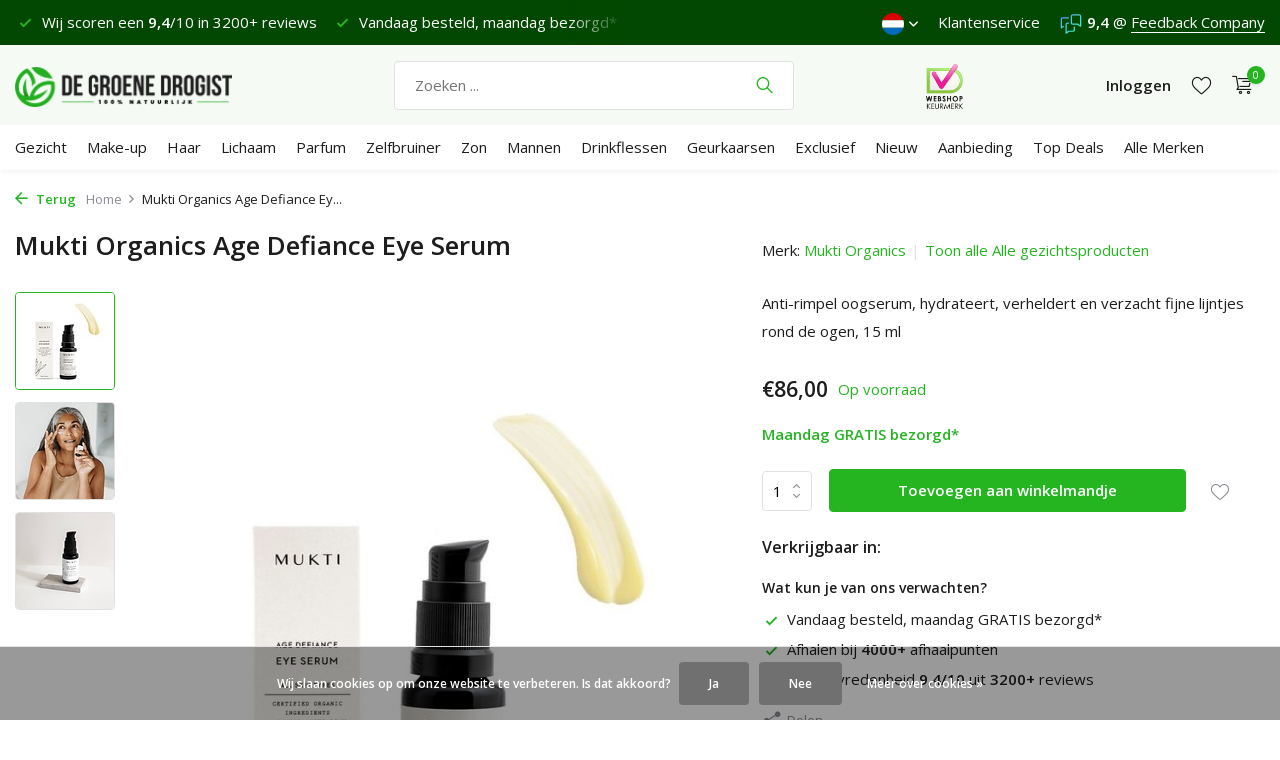

--- FILE ---
content_type: text/html;charset=utf-8
request_url: https://www.degroenedrogist.nl/nl/mukti-organics-age-defiance-eye-serum.html
body_size: 19133
content:
<!DOCTYPE html>
<html lang="nl">
  <head>
    
<script type="text/javascript">
   window.dataLayer = window.dataLayer || [];
   dataLayer.push({
                                    ecomm_prodid: "47068172",
                  ecomm_prodid_adwords: "89618591",
                  ecomm_pname: "Mukti Organics Age Defiance Eye Serum 15 ml",
                  ecomm_category: "Alle gezichtsproducten",
                  ecomm_pagetype: "product",
                  ecomm_totalvalue: 86
                                                                                               
                         
                  });
      
</script>

<script>
// <!-- Google Tag Manager -->
(function(w,d,s,l,i){w[l]=w[l]||[];w[l].push({'gtm.start':
new Date().getTime(),event:'gtm.js'});var f=d.getElementsByTagName(s)[0],
j=d.createElement(s),dl=l!='dataLayer'?'&l='+l:'';j.async=true;j.src=
'https://www.googletagmanager.com/gtm.js?id='+i+dl;f.parentNode.insertBefore(j,f);
})(window,document,'script','dataLayer','GTM-TC73P7');
// <!-- End Google Tag Manager -->
</script>
    <meta charset="utf-8"/>
<!-- [START] 'blocks/head.rain' -->
<!--

  (c) 2008-2026 Lightspeed Netherlands B.V.
  http://www.lightspeedhq.com
  Generated: 31-01-2026 @ 23:39:12

-->
<link rel="canonical" href="https://www.degroenedrogist.nl/nl/mukti-organics-age-defiance-eye-serum.html"/>
<link rel="alternate" href="https://www.degroenedrogist.nl/nl/index.rss" type="application/rss+xml" title="Nieuwe producten"/>
<link href="https://cdn.webshopapp.com/assets/cookielaw.css?2025-02-20" rel="stylesheet" type="text/css"/>
<meta name="robots" content="noodp,noydir"/>
<meta name="google-site-verification" content="y-wYbwki7fkaKe-dss2HjMX2y35BWUCo3392_k20N8Q"/>
<meta property="og:url" content="https://www.degroenedrogist.nl/nl/mukti-organics-age-defiance-eye-serum.html?source=facebook"/>
<meta property="og:site_name" content="De Groene Drogist"/>
<meta property="og:title" content="Mukti Organics Age Defiance Eye Serum | 100% natuurlijk &amp; vegan"/>
<meta property="og:description" content="Bestel je Mukti Organics Age Defiance Eye Serum bij De Groene Drogist. Compleet natuurlijk assortiment. Voor 23:45 uur besteld? Morgen bezorgd*"/>
<meta property="og:image" content="https://cdn.webshopapp.com/shops/50899/files/283991904/mukti-organics-mukti-organics-age-defiance-eye-ser.jpg"/>
<script src="https://app.dmws.plus/shop-assets/50899/dmws-plus-loader.js?id=b160c50cff3573ca9956ba26e6014778"></script>
<!--[if lt IE 9]>
<script src="https://cdn.webshopapp.com/assets/html5shiv.js?2025-02-20"></script>
<![endif]-->
<!-- [END] 'blocks/head.rain' -->
    <title>Mukti Organics Age Defiance Eye Serum | 100% natuurlijk &amp; vegan - De Groene Drogist</title>
    <meta name="description" content="Bestel je Mukti Organics Age Defiance Eye Serum bij De Groene Drogist. Compleet natuurlijk assortiment. Voor 23:45 uur besteld? Morgen bezorgd*" />
    <meta name="keywords" content="Mukti, Organics, Mukti, Organics, Age, Defiance, Eye, Serum, natuurlijke cosmetica, natuurlijke gezichtsverzorging, natuurlijke makeup, natuurlijke haarverzorging, natuurlijke lichaamsverzorging, natuurlijke haarkleuring" />
    <meta http-equiv="X-UA-Compatible" content="IE=edge">
    <meta name="viewport" content="width=device-width, initial-scale=1.0, maximum-scale=5.0, user-scalable=no">
    <meta name="apple-mobile-web-app-capable" content="yes">
    <meta name="apple-mobile-web-app-status-bar-style" content="black">
    <link rel="shortcut icon" href="https://cdn.webshopapp.com/shops/50899/themes/177616/v/823303/assets/favicon.ico?20210817115349" type="image/x-icon" />
    <link rel="preconnect" href="https://fonts.gstatic.com" />
    <link rel="dns-prefetch" href="https://fonts.gstatic.com">
    <link rel="preconnect" href="https://fonts.googleapis.com">
		<link rel="dns-prefetch" href="https://fonts.googleapis.com">
		<link rel="preconnect" href="https://ajax.googleapis.com">
		<link rel="dns-prefetch" href="https://ajax.googleapis.com">
		<link rel="preconnect" href="https://cdn.webshopapp.com/">
		<link rel="dns-prefetch" href="https://cdn.webshopapp.com/">
    
                        <link rel="preload" href="https://fonts.googleapis.com/css2?family=Open+Sans:wght@300;400;600&family=Open+Sans:wght@600&display=swap" as="style" />
    <link rel="preload" href="https://cdn.webshopapp.com/shops/50899/themes/177616/assets/bootstrap-min.css?20260103222108" as="style" />
    <link rel="preload" href="https://cdn.webshopapp.com/shops/50899/themes/177616/assets/owl-carousel-min.css?20260103222108" as="style" />
    <link rel="preload" href="https://cdn.jsdelivr.net/npm/@fancyapps/ui/dist/fancybox.css" as="style" />
    <link rel="preload" href="https://cdn.webshopapp.com/assets/gui-2-0.css?2025-02-20" as="style" />
    <link rel="preload" href="https://cdn.webshopapp.com/assets/gui-responsive-2-0.css?2025-02-20" as="style" />
        	<link rel="preload" href="https://cdn.webshopapp.com/shops/50899/themes/177616/assets/icomoon-light.ttf?20260103222108" as="font" crossorigin>
        <link rel="preload" href="https://cdn.webshopapp.com/shops/50899/themes/177616/assets/style.css?20260103222108" as="style" />
    <link rel="preload" href="https://cdn.webshopapp.com/shops/50899/themes/177616/assets/custom.css?20260103222108" as="style" />
    
    <link rel="preload" href="https://cdn.webshopapp.com/assets/jquery-1-9-1.js?2025-02-20" as="script">
    <script src="https://cdn.webshopapp.com/assets/jquery-1-9-1.js?2025-02-20"></script>
        <link rel="preload" href="https://cdn.webshopapp.com/shops/50899/themes/177616/assets/bootstrap-min.js?20260103222108" as="script">
    <link rel="preload" href="https://cdn.webshopapp.com/assets/gui.js?2025-02-20" as="script">
    <link rel="preload" href="https://cdn.webshopapp.com/assets/gui-responsive-2-0.js?2025-02-20" as="script">
    <link rel="preload" href="https://cdn.webshopapp.com/shops/50899/themes/177616/assets/scripts.js?20260103222108" as="script">
    <link rel="preload" href="https://cdn.webshopapp.com/shops/50899/themes/177616/assets/global.js?20260103222108" as="script">
    
    <meta property="og:title" content="Mukti Organics Age Defiance Eye Serum | 100% natuurlijk &amp; vegan">
<meta property="og:type" content="website"> 
<meta property="og:site_name" content="De Groene Drogist">
<meta property="og:url" content="https://www.degroenedrogist.nl/">
<meta property="og:image" content="https://cdn.webshopapp.com/shops/50899/files/283991904/1000x1000x2/mukti-organics-mukti-organics-age-defiance-eye-ser.jpg">
<meta name="twitter:title" content="Mukti Organics Age Defiance Eye Serum | 100% natuurlijk &amp; vegan">
<meta name="twitter:description" content="Bestel je Mukti Organics Age Defiance Eye Serum bij De Groene Drogist. Compleet natuurlijk assortiment. Voor 23:45 uur besteld? Morgen bezorgd*">
<meta name="twitter:site" content="De Groene Drogist">
<meta name="twitter:card" content="https://cdn.webshopapp.com/shops/50899/themes/177616/v/2785292/assets/logo.png?20260103222107">
<meta name="twitter:image" content="https://cdn.webshopapp.com/shops/50899/themes/177616/assets/share-image.jpg?20260103222108">
<script type="application/ld+json">
  [
        {
      "@context": "https://schema.org/",
      "@type": "BreadcrumbList",
      "itemListElement":
      [
        {
          "@type": "ListItem",
          "position": 1,
          "item": {
            "@id": "https://www.degroenedrogist.nl/nl/",
            "name": "Home"
          }
        },
                {
          "@type": "ListItem",
          "position": 2,
          "item":	{
            "@id": "https://www.degroenedrogist.nl/nl/mukti-organics-age-defiance-eye-serum.html",
            "name": "Mukti Organics Age Defiance Eye Serum"
          }
        }              ]
    },
            {
      "@context": "https://schema.org/",
      "@type": "Product", 
      "name": "Mukti Organics Mukti Organics Age Defiance Eye Serum",
      "url": "https://www.degroenedrogist.nl/nl/mukti-organics-age-defiance-eye-serum.html",
      "productID": "47068172",
            "brand": {
        "@type": "Brand",
        "name": "Mukti Organics"
      },
            "description": "Anti-rimpel oogserum, hydrateert, verheldert en verzacht fijne lijntjes rond de ogen, 15 ml",      "image": [
            "https://cdn.webshopapp.com/shops/50899/files/283991904/1500x1500x2/mukti-organics-mukti-organics-age-defiance-eye-ser.jpg",            "https://cdn.webshopapp.com/shops/50899/files/283991904/1500x1500x2/mukti-organics-mukti-organics-age-defiance-eye-ser.jpg",            "https://cdn.webshopapp.com/shops/50899/files/283991904/1500x1500x2/mukti-organics-mukti-organics-age-defiance-eye-ser.jpg"            ],
      "gtin13": "9328424001108",      "mpn": "MUAD-Eye Serum",      "sku": "MU-ADES",      "offers": {
        "@type": "Offer",
        "price": "86.00",
        "url": "https://www.degroenedrogist.nl/nl/mukti-organics-age-defiance-eye-serum.html",
        "priceValidUntil": "2027-01-31",
        "priceCurrency": "EUR",
                "availability": "https://schema.org/InStock",
        "inventoryLevel": "1"
              }
      ,
      "aggregateRating": {
        "@type": "AggregateRating",
        "bestRating": "5",
        "worstRating": "1",
        "ratingValue": "5",
        "reviewCount": "1"
      },
      "review": [
                {
          "@type": "Review",
          "author": "Me",
          "datePublished": "2025-12-09",
          "description": "&lt;div class=&quot;dmws-plus-review-wrapper&quot;&gt;<br />
    &lt;p style=&quot;margin-bottom: 1rem;&quot; class=&quot;dmws-plus-review-text&quot;&gt;Ik gebruik het nog niet zolang, maar tot nu toe lijkt het wel te helpen&lt;/p&gt;<br />
&lt;/div&gt;",
          "name": "",
          "reviewRating": {
            "@type": "Rating",
            "bestRating": "5",
            "ratingValue": "5",
            "worstRating": "1"
          }
        }      ]
          },
        {
      "@context": "https://schema.org/",
      "@type": "Organization",
      "url": "https://www.degroenedrogist.nl/",
      "name": "De Groene Drogist",
      "legalName": "De Groene Drogist",
      "description": "Bestel je Mukti Organics Age Defiance Eye Serum bij De Groene Drogist. Compleet natuurlijk assortiment. Voor 23:45 uur besteld? Morgen bezorgd*",
      "logo": "https://cdn.webshopapp.com/shops/50899/themes/177616/v/2785292/assets/logo.png?20260103222107",
      "image": "https://cdn.webshopapp.com/shops/50899/themes/177616/assets/share-image.jpg?20260103222108",
      "contactPoint": {
        "@type": "ContactPoint",
        "contactType": "Customer service",
        "telephone": ""
      },
      "address": {
        "@type": "PostalAddress",
        "streetAddress": "",
        "addressLocality": "",
        "postalCode": "",
        "addressCountry": "NL"
      }
      ,
      "aggregateRating": {
          "@type": "AggregateRating",
          "bestRating": "10",
          "worstRating": "1",
          "ratingValue": "9,4",
          "reviewCount": "3200",
          "url":"https://www.feedbackcompany.com/nl-nl/reviews/de-groene-drogist"
      }
          },
    { 
      "@context": "https://schema.org/", 
      "@type": "WebSite", 
      "url": "https://www.degroenedrogist.nl/", 
      "name": "De Groene Drogist",
      "description": "Bestel je Mukti Organics Age Defiance Eye Serum bij De Groene Drogist. Compleet natuurlijk assortiment. Voor 23:45 uur besteld? Morgen bezorgd*",
      "author": [
        {
          "@type": "Organization",
          "url": "https://www.degroenedrogist.nl/",
          "name": "De Groene Drogist",
          "address": {
            "@type": "PostalAddress",
            "streetAddress": "Linieweg 46",
            "addressLocality": "Leusden",
            "addressRegion": "U",
            "postalCode": "3831 WB",
            "addressCountry": "NL"
          }
        }
      ]
    }      ]
</script>    
    <link rel="stylesheet" href="https://fonts.googleapis.com/css2?family=Open+Sans:wght@300;400;600&family=Open+Sans:wght@600&display=swap" type="text/css">
    <link rel="stylesheet" href="https://cdn.webshopapp.com/shops/50899/themes/177616/assets/bootstrap-min.css?20260103222108" type="text/css">
    <link rel="stylesheet" href="https://cdn.webshopapp.com/shops/50899/themes/177616/assets/owl-carousel-min.css?20260103222108" type="text/css">
    <link rel="stylesheet" href="https://cdn.jsdelivr.net/npm/@fancyapps/ui/dist/fancybox.css" type="text/css">
    <link rel="stylesheet" href="https://cdn.webshopapp.com/assets/gui-2-0.css?2025-02-20" type="text/css">
    <link rel="stylesheet" href="https://cdn.webshopapp.com/assets/gui-responsive-2-0.css?2025-02-20" type="text/css">
    <link rel="stylesheet" href="https://cdn.webshopapp.com/shops/50899/themes/177616/assets/style.css?20260103222108" type="text/css">
    <link rel="stylesheet" href="https://cdn.webshopapp.com/shops/50899/themes/177616/assets/custom.css?20260103222108" type="text/css">
    
    <link rel="apple-touch-icon" href="https://cdn.webshopapp.com/shops/50899/files/378902383/de-groene-drogist-apple-touch-icon.jpg">    
  </head>
  <body>
    <!-- Google Tag Manager (noscript) --><noscript><iframe src="https://www.googletagmanager.com/ns.html?id=GTM-TC73P7"
        height="0" width="0" style="display:none;visibility:hidden"></iframe></noscript><!-- End Google Tag Manager (noscript) --><aside id="cart" class="sidebar d-flex cart palette-bg-white"><div class="heading d-none d-sm-block"><i class="icon-x close"></i><h3>Winkelmandje</h3></div><div class="heading d-sm-none palette-bg-accent-light mobile"><i class="icon-x close"></i><h3>Winkelmandje</h3></div><div class="filledCart d-none"><ul class="list-cart list-inline mb-0 scrollbar"></ul><div class="totals-wrap"><p data-cart="total">Totaal (<span class="length">0</span>) producten<span class="amount">€0,00</span></p><p data-cart="shipping" class="shipping d-none">Verzendbijdrage<span class="positive"><b>Gratis</b></span></p><p class="free-shipping">Shop nog voor <b class="amount">€65,00</b> en je bestelling wordt <b class="positive">gratis</b> verzonden!</p><p class="total" data-cart="grand-total"><b>Totaalbedrag</b><span class="grey">Incl. btw</span><span><b>€0,00</b></span></p></div><div class="continue d-flex align-items-center"><a href="https://www.degroenedrogist.nl/nl/cart/" class="button solid cta">Ja, ik wil bestellen</a></div></div><p class="emptyCart align-items-center">Je winkelmandje is leeg...</p><div class="bottom d-none d-sm-block"><div class="payments d-flex justify-content-center flex-wrap"><div class="d-flex align-items-center justify-content-center"><img class="lazy" src="https://cdn.webshopapp.com/shops/50899/themes/177616/assets/lazy-preload.jpg?20260103222108" data-src="https://cdn.webshopapp.com/assets/?2025-02-20" alt="" height="16" width="37" /></div></div></div></aside><aside id="sidereview" class="sidebar d-flex palette-bg-white"><div class="heading d-none d-sm-block"><i class="icon-x close"></i><h3>Schrijf je eigen review voor Mukti Organics Age Defiance Eye Serum</h3></div><div class="heading d-sm-none palette-bg-white"><i class="icon-x close"></i><h3>Schrijf je eigen review voor Mukti Organics Age Defiance Eye Serum</h3></div><form action="https://www.degroenedrogist.nl/nl/account/reviewPost/47068172/" method="post" id="form-review"><input type="hidden" name="key" value="803d6ce722539a52c9f0ed10a6147b89"><label for="review-form-score">Hoeveel sterren geef je dit product</label><div class="d-flex align-items-center stars-wrap"><div class="d-flex align-items-center stars"><i class="icon-star active" data-stars="1"></i><i class="icon-star active" data-stars="2"></i><i class="icon-star active" data-stars="3"></i><i class="icon-star active" data-stars="4"></i><i class="icon-star active" data-stars="5"></i></div><span data-message="1" style="display: none;">1 ster maar?</span><span data-message="2" style="display: none;">Yes, 2 sterren</span><span data-message="3" style="display: none;">Niet slecht</span><span data-message="4" style="display: none;">Mooi, 4 sterren</span><span data-message="5">Geweldig, 5 sterren</span></div><select id="review-form-score" name="score"><option value="1">1 Ster</option><option value="2">2 Ster(ren)</option><option value="3">3 Ster(ren)</option><option value="4">4 Ster(ren)</option><option value="5" selected="selected">5 Ster(ren)</option></select><div><label for="review-form-name">Naam *</label><input id="review-form-name" type="text" name="name" value="" required placeholder="Naam"></div><div><label for="review-form-email">E-mail * <span>Je e-mailadres wordt niet gepubliceerd</span></label><input id="review-form-email" type="text" name="email" value="" required placeholder="E-mail"></div><div><label for="review-form-review">Bericht *</label><textarea id="review-form-review" class="" name="review" required placeholder="Hoe bevalt je product?"></textarea></div><button type="submit" class="button">Verstuur</button></form></aside><header id="variant-1" class="d-none d-md-block sticky"><div class="topbar palette-bg-dark"><div class="container"><div class="row align-items-center justify-content-between"><div class="col-6 col-lg-5 col-xl-6"><div class="usp" data-total="2"><div class="list"><div class="item"><i class="icon-check"></i> Verzenden €4,95 (NL) <b>Gratis</b> vanaf €65</div><div class="item"><i class="icon-check"></i> Wij scoren een <b>9,4</b>/10 in 3200+ reviews</div><!-- KLEIN STUKJE MAATWERK --><div class="item"><i class="icon-check"></i> Vandaag besteld, maandag bezorgd*</div><div class="item"><i class="icon-check"></i> Fijne Zaterdag.</div></div></div></div><div class="col-6 col-lg-7 col-xl-6 d-flex justify-content-end right"><div class="d-none d-md-block drop-down languages"><div class="current"><img class="lazy" src="https://cdn.webshopapp.com/shops/50899/themes/177616/assets/lazy-preload.jpg?20260103222108" data-src="https://cdn.webshopapp.com/shops/50899/themes/177616/assets/flag-nl.svg?20260103222108" alt="Nederlands" width="22" height="22"><i class="icon-chevron-down"></i></div><div class="drop shadow"><a title="Nederlands" lang="nl" href="https://www.degroenedrogist.nl/nl/go/product/47068172" class="d-flex nf"><img class="lazy" src="https://cdn.webshopapp.com/shops/50899/themes/177616/assets/lazy-preload.jpg?20260103222108" data-src="https://cdn.webshopapp.com/shops/50899/themes/177616/assets/flag-nl.svg?20260103222108" alt="Nederlands" width="18" height="18"><span>Nederlands</span></a><a title="Deutsch" lang="de" href="https://www.degroenedrogist.nl/de/go/product/47068172" class="d-flex nf"><img class="lazy" src="https://cdn.webshopapp.com/shops/50899/themes/177616/assets/lazy-preload.jpg?20260103222108" data-src="https://cdn.webshopapp.com/shops/50899/themes/177616/assets/flag-de.svg?20260103222108" alt="Deutsch" width="18" height="18"><span>Deutsch</span></a><a title="English" lang="en" href="https://www.degroenedrogist.nl/en/go/product/47068172" class="d-flex nf"><img class="lazy" src="https://cdn.webshopapp.com/shops/50899/themes/177616/assets/lazy-preload.jpg?20260103222108" data-src="https://cdn.webshopapp.com/shops/50899/themes/177616/assets/flag-en.svg?20260103222108" alt="English" width="18" height="18"><span>English</span></a></div></div><div><a href="https://www.degroenedrogist.nl/nl/service/">Klantenservice</a></div><div class="review-widget"><img class="lazy" src="https://cdn.webshopapp.com/shops/50899/themes/177616/assets/lazy-preload.jpg?20260103222108" data-src="https://cdn.webshopapp.com/shops/266733/files/375821496/fbc-logo.svg" alt="Review Logo" height="22" width="22" /><b>9,4</b><span class="d-none d-lg-inline"> @ <a href="https://www.feedbackcompany.com/nl-nl/reviews/de-groene-drogist" target="_blank" rel="noopener">Feedback Company </a></span></div></div></div></div></div><div class="sticky"><div class="overlay palette-bg-white"></div><div class="mainbar palette-bg-light"><div class="container"><div class="row align-items-center justify-content-between"><div class="col-12 d-flex align-items-center justify-content-between"><a href="https://www.degroenedrogist.nl/nl/" title="100% Natuurlijke Cosmetica | Voor 23:45 uur besteld? Morgen bezorgd*" class="logo nf"><img src="https://cdn.webshopapp.com/shops/50899/themes/177616/v/2785292/assets/logo.png?20260103222107" alt="100% Natuurlijke Cosmetica | Voor 23:45 uur besteld? Morgen bezorgd*" width="250" height="40" /></a><form action="https://www.degroenedrogist.nl/nl/search/" method="get" role="search" class="formSearch search-form default"><input type="text" name="q" autocomplete="off" value="" aria-label="Zoeken" placeholder="Zoeken ..." /><i class="icon-x"></i><button type="submit" class="search-btn" title="Zoeken"><i class="icon-search"></i></button><div class="search-results palette-bg-white"><div class="heading">Zoekresultaten voor '<span></span>'</div><ul class="list-inline list-results"></ul><ul class="list-inline list-products"></ul><a href="#" class="all">Bekijk alle resultaten</a></div></form><a href="https://www.keurmerk.info/webwinkel/?key=7443" class="hallmark" title="Webshop Keurmerk" target="_blank" rel="noopener"><img class="lazy" src="https://cdn.webshopapp.com/shops/50899/themes/177616/assets/lazy-preload.jpg?20260103222108" data-src="https://cdn.webshopapp.com/shops/50899/files/377509455/de-groene-drogist-webshop-keurmerk.png" alt="Webshop Keurmerk" title="Webshop Keurmerk"  width="45" height="45" /></a><div class="wrap-cart d-flex align-items-center"><div class="drop-down with-overlay account login"><div class="current"><a href="https://www.degroenedrogist.nl/nl/account/login/" aria-label="Mijn account" class="nf"><span class="d-lg-none"><i class="icon-account"></i></span><span class="d-none d-lg-block">Inloggen</span></a></div><div class="drop shadow d-none d-md-block"><ul class="list-inline mb-0"><li><i class="icon-check"></i> Makkelijker bestellen</li><li><i class="icon-check"></i> Je verlanglijstje opslaan</li><li><i class="icon-check"></i> Bestellingen bekijken en meer</li></ul><div class="d-flex align-items-center justify-content-between"><a href="https://www.degroenedrogist.nl/nl/account/login/" class="button">Inloggen</a><span>Nieuw? <a href="https://www.degroenedrogist.nl/nl/account/register/">Account aanmaken</a></span></div></div></div><div class="drop-down with-overlay account wishlist"><div class="current"><a href="https://www.degroenedrogist.nl/nl/account/login/" aria-label="Verlanglijst" class="nf"><span class="fs0">Verlanglijst</span><i class="icon-wishlist"></i></a></div><div class="drop shadow d-none d-md-block"><h4>Geen producten op verlanglijst...</h4><p>Log in en voeg producten toe door op het <i class="icon-wishlist"></i> icoon te klikken.</p><div class="d-flex align-items-center justify-content-between"><a href="https://www.degroenedrogist.nl/nl/account/login/" class="button">Inloggen</a><span>Nieuw? <a href="https://www.degroenedrogist.nl/nl/account/register/">Account aanmaken</a></span></div></div></div><a href="https://www.degroenedrogist.nl/nl/cart/" class="pos-r cart nf"><i class="icon-cart"></i><span class="count">0</span></a></div></div></div></div></div><div class="menubar palette-bg-white shadow"><div class="container"><div class="row"><div class="col-12"><div class="menu d-none d-md-flex align-items-center default default standard "><ul class="list-inline mb-0"><li class="list-inline-item has-sub"><a href="https://www.degroenedrogist.nl/nl/gezicht/">Gezicht</a><ul class="sub palette-bg-white"><li class=""><a href="https://www.degroenedrogist.nl/nl/gezicht/anti-aging/">Anti-Aging</a></li><li class="has-children"><a href="https://www.degroenedrogist.nl/nl/gezicht/gezichtscremes/">Gezichtscrèmes<i class="icon-chevron-down"></i></a><ul class="subsub palette-bg-white"><li><a href="https://www.degroenedrogist.nl/nl/gezicht/gezichtscremes/dagcreme/">Dagcrème</a></li><li><a href="https://www.degroenedrogist.nl/nl/gezicht/gezichtscremes/nachtcreme/">Nachtcrème</a></li><li><a href="https://www.degroenedrogist.nl/nl/gezicht/gezichtscremes/dag-en-nachtcreme/">Dag- en Nachtcrème</a></li><li><a href="https://www.degroenedrogist.nl/nl/gezicht/gezichtscremes/getinte-dagcreme/">Getinte dagcrème</a></li><li><a href="https://www.degroenedrogist.nl/nl/gezicht/gezichtscremes/alle-gezichtscremes/">Alle gezichtscrèmes</a></li></ul></li><li class=""><a href="https://www.degroenedrogist.nl/nl/gezicht/reiniger/">Reiniger</a></li><li class=""><a href="https://www.degroenedrogist.nl/nl/gezicht/serum/">Serum</a></li><li class=""><a href="https://www.degroenedrogist.nl/nl/gezicht/olie/">Olie</a></li><li class=""><a href="https://www.degroenedrogist.nl/nl/gezicht/oogcreme/">Oogcrème</a></li><li class=""><a href="https://www.degroenedrogist.nl/nl/gezicht/masker/">Masker</a></li><li class=""><a href="https://www.degroenedrogist.nl/nl/gezicht/scrub-peeling/">Scrub &amp; peeling</a></li><li class=""><a href="https://www.degroenedrogist.nl/nl/gezicht/toner-mist/">Toner &amp; mist</a></li><li class=""><a href="https://www.degroenedrogist.nl/nl/gezicht/lippen/">Lippen</a></li><li class=""><a href="https://www.degroenedrogist.nl/nl/gezicht/mond/">Mond</a></li><li class=""><a href="https://www.degroenedrogist.nl/nl/gezicht/zepen/">Zepen</a></li><li class=""><a href="https://www.degroenedrogist.nl/nl/gezicht/alle-gezichtsproducten/">Alle gezichtsproducten</a></li></ul></li><li class="list-inline-item has-sub"><a href="https://www.degroenedrogist.nl/nl/make-up/">Make-up</a><ul class="sub palette-bg-white"><li class=""><a href="https://www.degroenedrogist.nl/nl/make-up/concealer/">Concealer</a></li><li class=""><a href="https://www.degroenedrogist.nl/nl/make-up/mascara/">Mascara</a></li><li class="has-children"><a href="https://www.degroenedrogist.nl/nl/make-up/foundation/">Foundation<i class="icon-chevron-down"></i></a><ul class="subsub palette-bg-white"><li><a href="https://www.degroenedrogist.nl/nl/make-up/foundation/losse-poeder/">Losse Poeder</a></li><li><a href="https://www.degroenedrogist.nl/nl/make-up/foundation/liquid-foundation/">Liquid Foundation</a></li><li><a href="https://www.degroenedrogist.nl/nl/make-up/foundation/serum-foundation/">Serum Foundation</a></li><li><a href="https://www.degroenedrogist.nl/nl/make-up/foundation/bb-cc-cream/">BB- &amp; CC cream</a></li><li><a href="https://www.degroenedrogist.nl/nl/make-up/foundation/baked-compact/">Baked &amp; compact</a></li><li><a href="https://www.degroenedrogist.nl/nl/make-up/foundation/alle-foundation/">Alle Foundation</a></li></ul></li><li class="has-children"><a href="https://www.degroenedrogist.nl/nl/make-up/ogen/">Ogen<i class="icon-chevron-down"></i></a><ul class="subsub palette-bg-white"><li><a href="https://www.degroenedrogist.nl/nl/make-up/ogen/oogpotloden/">Oogpotloden</a></li><li><a href="https://www.degroenedrogist.nl/nl/make-up/ogen/oogschaduw/">Oogschaduw</a></li><li><a href="https://www.degroenedrogist.nl/nl/make-up/ogen/wenkbrauwen/">Wenkbrauwen</a></li><li><a href="https://www.degroenedrogist.nl/nl/make-up/ogen/liquid-eyeliner/">Liquid Eyeliner</a></li><li><a href="https://www.degroenedrogist.nl/nl/make-up/ogen/oogmake-up-remover/">Oogmake-up Remover</a></li><li><a href="https://www.degroenedrogist.nl/nl/make-up/ogen/alle-oogmake-up/">Alle Oogmake-up</a></li></ul></li><li class="has-children"><a href="https://www.degroenedrogist.nl/nl/make-up/lippen/">Lippen<i class="icon-chevron-down"></i></a><ul class="subsub palette-bg-white"><li><a href="https://www.degroenedrogist.nl/nl/make-up/lippen/lippenstift/">Lippenstift</a></li><li><a href="https://www.degroenedrogist.nl/nl/make-up/lippen/lip-gloss/">Lip Gloss</a></li><li><a href="https://www.degroenedrogist.nl/nl/make-up/lippen/lippotloden/">Lippotloden</a></li><li><a href="https://www.degroenedrogist.nl/nl/make-up/lippen/tinted-lipbalm/">Tinted Lipbalm</a></li><li><a href="https://www.degroenedrogist.nl/nl/make-up/lippen/alle-lip-make-up/">Alle Lip Make-up</a></li></ul></li><li class=""><a href="https://www.degroenedrogist.nl/nl/make-up/blush/">Blush</a></li><li class=""><a href="https://www.degroenedrogist.nl/nl/make-up/bronzer/">Bronzer</a></li><li class=""><a href="https://www.degroenedrogist.nl/nl/make-up/highlighter-illuminisor/">Highlighter &amp; Illuminisor</a></li><li class=""><a href="https://www.degroenedrogist.nl/nl/make-up/make-up-remover/">Make-up Remover</a></li><li class=""><a href="https://www.degroenedrogist.nl/nl/make-up/primer/">Primer</a></li><li class=""><a href="https://www.degroenedrogist.nl/nl/make-up/setting-powder/">Setting Powder</a></li><li class=""><a href="https://www.degroenedrogist.nl/nl/make-up/nagellak/">Nagellak</a></li><li class=""><a href="https://www.degroenedrogist.nl/nl/make-up/brushes/">Brushes</a></li><li class=""><a href="https://www.degroenedrogist.nl/nl/make-up/alle-make-up-producten/">Alle Make-up producten</a></li></ul></li><li class="list-inline-item has-sub"><a href="https://www.degroenedrogist.nl/nl/haar/">Haar</a><ul class="sub palette-bg-white"><li class=""><a href="https://www.degroenedrogist.nl/nl/haar/shampoo/">Shampoo</a></li><li class=""><a href="https://www.degroenedrogist.nl/nl/haar/conditioner/">Conditioner</a></li><li class="has-children"><a href="https://www.degroenedrogist.nl/nl/haar/haarkleuring/">Haarkleuring<i class="icon-chevron-down"></i></a><ul class="subsub palette-bg-white"><li><a href="https://www.degroenedrogist.nl/nl/haar/haarkleuring/henna-cream/">Henna Cream</a></li><li><a href="https://www.degroenedrogist.nl/nl/haar/haarkleuring/henna-poeder/">Henna Poeder</a></li><li><a href="https://www.degroenedrogist.nl/nl/haar/haarkleuring/color-fixation/">Color Fixation</a></li></ul></li><li class=""><a href="https://www.degroenedrogist.nl/nl/haar/hoofdhuid/">Hoofdhuid</a></li><li class=""><a href="https://www.degroenedrogist.nl/nl/haar/styling/">Styling</a></li><li class=""><a href="https://www.degroenedrogist.nl/nl/haar/treatment/">Treatment</a></li><li class=""><a href="https://www.degroenedrogist.nl/nl/haar/alle-haarproducten/">Alle Haarproducten</a></li></ul></li><li class="list-inline-item has-sub"><a href="https://www.degroenedrogist.nl/nl/lichaam/">Lichaam</a><ul class="sub palette-bg-white"><li class=""><a href="https://www.degroenedrogist.nl/nl/lichaam/deodorant/">Deodorant</a></li><li class=""><a href="https://www.degroenedrogist.nl/nl/lichaam/bad-douche/">Bad &amp; Douche</a></li><li class="has-children"><a href="https://www.degroenedrogist.nl/nl/lichaam/body-care/">Body Care<i class="icon-chevron-down"></i></a><ul class="subsub palette-bg-white"><li><a href="https://www.degroenedrogist.nl/nl/lichaam/body-care/butter/">Butter</a></li><li><a href="https://www.degroenedrogist.nl/nl/lichaam/body-care/cream/">Cream</a></li><li><a href="https://www.degroenedrogist.nl/nl/lichaam/body-care/lotion/">Lotion</a></li><li><a href="https://www.degroenedrogist.nl/nl/lichaam/body-care/oil/">Oil</a></li><li><a href="https://www.degroenedrogist.nl/nl/lichaam/body-care/scrub/">Scrub</a></li><li><a href="https://www.degroenedrogist.nl/nl/lichaam/body-care/wash/">Wash</a></li><li><a href="https://www.degroenedrogist.nl/nl/lichaam/body-care/alle-body-care/">Alle Body Care</a></li></ul></li><li class=""><a href="https://www.degroenedrogist.nl/nl/lichaam/handen/">Handen</a></li><li class=""><a href="https://www.degroenedrogist.nl/nl/lichaam/intiem/">Intiem</a></li><li class=""><a href="https://www.degroenedrogist.nl/nl/lichaam/rescue/">Rescue</a></li><li class=""><a href="https://www.degroenedrogist.nl/nl/lichaam/scheren/">Scheren</a></li><li class=""><a href="https://www.degroenedrogist.nl/nl/lichaam/zeep/">Zeep</a></li><li class=""><a href="https://www.degroenedrogist.nl/nl/lichaam/alle-lichaamsproducten/">Alle Lichaamsproducten</a></li></ul></li><li class="list-inline-item"><a href="https://www.degroenedrogist.nl/nl/parfum/">Parfum</a></li><li class="list-inline-item"><a href="https://www.degroenedrogist.nl/nl/zelfbruiner/">Zelfbruiner</a></li><li class="list-inline-item has-sub"><a href="https://www.degroenedrogist.nl/nl/zon/">Zon</a><ul class="sub palette-bg-white"><li class=""><a href="https://www.degroenedrogist.nl/nl/zon/gezicht/">Gezicht</a></li><li class=""><a href="https://www.degroenedrogist.nl/nl/zon/lichaam-gezicht/">Lichaam &amp; Gezicht</a></li><li class=""><a href="https://www.degroenedrogist.nl/nl/zon/baby-kids/">Baby &amp; Kids</a></li><li class=""><a href="https://www.degroenedrogist.nl/nl/zon/after-sun/">After Sun</a></li><li class=""><a href="https://www.degroenedrogist.nl/nl/zon/alle-zonproducten/">Alle Zonproducten </a></li></ul></li><li class="list-inline-item"><a href="https://www.degroenedrogist.nl/nl/mannen/">Mannen</a></li><li class="list-inline-item"><a href="https://www.degroenedrogist.nl/nl/drinkflessen/">Drinkflessen</a></li><li class="list-inline-item"><a href="https://www.degroenedrogist.nl/nl/geurkaarsen/">Geurkaarsen</a></li><li class="list-inline-item has-sub"><a href="https://www.degroenedrogist.nl/nl/exclusief/">Exclusief</a><ul class="sub palette-bg-white"><li class=""><a href="https://www.degroenedrogist.nl/nl/exclusief/cadeaus/">Cadeau&#039;s</a></li><li class=""><a href="https://www.degroenedrogist.nl/nl/exclusief/reis-probeersets/">Reis- &amp; Probeersets</a></li><li class=""><a href="https://www.degroenedrogist.nl/nl/exclusief/trial-sizes-en-minis/">Trial Sizes en Mini&#039;s</a></li><li class=""><a href="https://www.degroenedrogist.nl/nl/exclusief/voordeelsets/">Voordeelsets</a></li><li class=""><a href="https://www.degroenedrogist.nl/nl/exclusief/alles-in-exclusief/">Alles in Exclusief</a></li></ul></li><li class="list-inline-item"><a href="https://www.degroenedrogist.nl/nl/nieuw/">Nieuw</a></li><li class="list-inline-item"><a href="https://www.degroenedrogist.nl/nl/aanbieding/">Aanbieding</a></li><li class="list-inline-item"><a href="https://www.degroenedrogist.nl/nl/top-deals/">Top Deals</a></li><li class="list-inline-item has-sub"><a href="https://www.degroenedrogist.nl/nl/alle-merken/">Alle Merken</a></li></ul></div></div></div></div></div></div><div class="spacetop"></div></header><header id="mobile-variant-4" class="d-md-none mobile-header sticky"><div class="overlay palette-bg-white"></div><div class="top shadow palette-bg-white"><div class="container"><div class="row"><div class="col-12 d-flex align-items-center justify-content-between"><div class="d-md-none mobile-menu"><i class="icon-menu"></i><div class="menu-wrapper"><div class="d-flex align-items-center justify-content-between heading palette-bg-accent-light"><span>Menu</span><i class="icon-x"></i></div><ul class="list-inline mb-0 palette-bg-white"><li class="categories images"><a href="https://www.degroenedrogist.nl/nl/catalog/" data-title="categorieën">Categorieën</a><div class="back">Terug naar <span></span></div><ul><li class="has-sub img"><a href="https://www.degroenedrogist.nl/nl/gezicht/" class="nf" data-title="gezicht"><img src="https://cdn.webshopapp.com/shops/50899/files/379844571/30x40x3/image.jpg" alt="Gezicht" height="40" width="30" />Gezicht<i class="icon-chevron-down"></i></a><ul class="sub"><li class=""><a href="https://www.degroenedrogist.nl/nl/gezicht/anti-aging/" data-title="anti-aging">Anti-Aging</a></li><li class="has-children"><a href="https://www.degroenedrogist.nl/nl/gezicht/gezichtscremes/" data-title="gezichtscrèmes">Gezichtscrèmes<i class="icon-chevron-down"></i></a><ul class="sub"><li><a href="https://www.degroenedrogist.nl/nl/gezicht/gezichtscremes/dagcreme/" data-title="dagcrème">Dagcrème</a></li><li><a href="https://www.degroenedrogist.nl/nl/gezicht/gezichtscremes/nachtcreme/" data-title="nachtcrème">Nachtcrème</a></li><li><a href="https://www.degroenedrogist.nl/nl/gezicht/gezichtscremes/dag-en-nachtcreme/" data-title="dag- en nachtcrème">Dag- en Nachtcrème</a></li><li><a href="https://www.degroenedrogist.nl/nl/gezicht/gezichtscremes/getinte-dagcreme/" data-title="getinte dagcrème">Getinte dagcrème</a></li><li><a href="https://www.degroenedrogist.nl/nl/gezicht/gezichtscremes/alle-gezichtscremes/" data-title="alle gezichtscrèmes">Alle gezichtscrèmes</a></li></ul></li><li class=""><a href="https://www.degroenedrogist.nl/nl/gezicht/reiniger/" data-title="reiniger">Reiniger</a></li><li class=""><a href="https://www.degroenedrogist.nl/nl/gezicht/serum/" data-title="serum">Serum</a></li><li class=""><a href="https://www.degroenedrogist.nl/nl/gezicht/olie/" data-title="olie">Olie</a></li><li class=""><a href="https://www.degroenedrogist.nl/nl/gezicht/oogcreme/" data-title="oogcrème">Oogcrème</a></li><li class=""><a href="https://www.degroenedrogist.nl/nl/gezicht/masker/" data-title="masker">Masker</a></li><li class=""><a href="https://www.degroenedrogist.nl/nl/gezicht/scrub-peeling/" data-title="scrub &amp; peeling">Scrub &amp; peeling</a></li><li class=""><a href="https://www.degroenedrogist.nl/nl/gezicht/toner-mist/" data-title="toner &amp; mist">Toner &amp; mist</a></li><li class=""><a href="https://www.degroenedrogist.nl/nl/gezicht/lippen/" data-title="lippen">Lippen</a></li><li class=""><a href="https://www.degroenedrogist.nl/nl/gezicht/mond/" data-title="mond">Mond</a></li><li class=""><a href="https://www.degroenedrogist.nl/nl/gezicht/zepen/" data-title="zepen">Zepen</a></li><li class=""><a href="https://www.degroenedrogist.nl/nl/gezicht/alle-gezichtsproducten/" data-title="alle gezichtsproducten">Alle gezichtsproducten</a></li></ul></li><li class="has-sub img"><a href="https://www.degroenedrogist.nl/nl/make-up/" class="nf" data-title="make-up"><img src="https://cdn.webshopapp.com/shops/50899/files/379827864/30x40x3/image.jpg" alt="Make-up" height="40" width="30" />Make-up<i class="icon-chevron-down"></i></a><ul class="sub"><li class=""><a href="https://www.degroenedrogist.nl/nl/make-up/concealer/" data-title="concealer">Concealer</a></li><li class=""><a href="https://www.degroenedrogist.nl/nl/make-up/mascara/" data-title="mascara">Mascara</a></li><li class="has-children"><a href="https://www.degroenedrogist.nl/nl/make-up/foundation/" data-title="foundation">Foundation<i class="icon-chevron-down"></i></a><ul class="sub"><li><a href="https://www.degroenedrogist.nl/nl/make-up/foundation/losse-poeder/" data-title="losse poeder">Losse Poeder</a></li><li><a href="https://www.degroenedrogist.nl/nl/make-up/foundation/liquid-foundation/" data-title="liquid foundation">Liquid Foundation</a></li><li><a href="https://www.degroenedrogist.nl/nl/make-up/foundation/serum-foundation/" data-title="serum foundation">Serum Foundation</a></li><li><a href="https://www.degroenedrogist.nl/nl/make-up/foundation/bb-cc-cream/" data-title="bb- &amp; cc cream">BB- &amp; CC cream</a></li><li><a href="https://www.degroenedrogist.nl/nl/make-up/foundation/baked-compact/" data-title="baked &amp; compact">Baked &amp; compact</a></li><li><a href="https://www.degroenedrogist.nl/nl/make-up/foundation/alle-foundation/" data-title="alle foundation">Alle Foundation</a></li></ul></li><li class="has-children"><a href="https://www.degroenedrogist.nl/nl/make-up/ogen/" data-title="ogen">Ogen<i class="icon-chevron-down"></i></a><ul class="sub"><li><a href="https://www.degroenedrogist.nl/nl/make-up/ogen/oogpotloden/" data-title="oogpotloden">Oogpotloden</a></li><li><a href="https://www.degroenedrogist.nl/nl/make-up/ogen/oogschaduw/" data-title="oogschaduw">Oogschaduw</a></li><li><a href="https://www.degroenedrogist.nl/nl/make-up/ogen/wenkbrauwen/" data-title="wenkbrauwen">Wenkbrauwen</a></li><li><a href="https://www.degroenedrogist.nl/nl/make-up/ogen/liquid-eyeliner/" data-title="liquid eyeliner">Liquid Eyeliner</a></li><li><a href="https://www.degroenedrogist.nl/nl/make-up/ogen/oogmake-up-remover/" data-title="oogmake-up remover">Oogmake-up Remover</a></li><li><a href="https://www.degroenedrogist.nl/nl/make-up/ogen/alle-oogmake-up/" data-title="alle oogmake-up">Alle Oogmake-up</a></li></ul></li><li class="has-children"><a href="https://www.degroenedrogist.nl/nl/make-up/lippen/" data-title="lippen">Lippen<i class="icon-chevron-down"></i></a><ul class="sub"><li><a href="https://www.degroenedrogist.nl/nl/make-up/lippen/lippenstift/" data-title="lippenstift">Lippenstift</a></li><li><a href="https://www.degroenedrogist.nl/nl/make-up/lippen/lip-gloss/" data-title="lip gloss">Lip Gloss</a></li><li><a href="https://www.degroenedrogist.nl/nl/make-up/lippen/lippotloden/" data-title="lippotloden">Lippotloden</a></li><li><a href="https://www.degroenedrogist.nl/nl/make-up/lippen/tinted-lipbalm/" data-title="tinted lipbalm">Tinted Lipbalm</a></li><li><a href="https://www.degroenedrogist.nl/nl/make-up/lippen/alle-lip-make-up/" data-title="alle lip make-up">Alle Lip Make-up</a></li></ul></li><li class=""><a href="https://www.degroenedrogist.nl/nl/make-up/blush/" data-title="blush">Blush</a></li><li class=""><a href="https://www.degroenedrogist.nl/nl/make-up/bronzer/" data-title="bronzer">Bronzer</a></li><li class=""><a href="https://www.degroenedrogist.nl/nl/make-up/highlighter-illuminisor/" data-title="highlighter &amp; illuminisor">Highlighter &amp; Illuminisor</a></li><li class=""><a href="https://www.degroenedrogist.nl/nl/make-up/make-up-remover/" data-title="make-up remover">Make-up Remover</a></li><li class=""><a href="https://www.degroenedrogist.nl/nl/make-up/primer/" data-title="primer">Primer</a></li><li class=""><a href="https://www.degroenedrogist.nl/nl/make-up/setting-powder/" data-title="setting powder">Setting Powder</a></li><li class=""><a href="https://www.degroenedrogist.nl/nl/make-up/nagellak/" data-title="nagellak">Nagellak</a></li><li class=""><a href="https://www.degroenedrogist.nl/nl/make-up/brushes/" data-title="brushes">Brushes</a></li><li class=""><a href="https://www.degroenedrogist.nl/nl/make-up/alle-make-up-producten/" data-title="alle make-up producten">Alle Make-up producten</a></li></ul></li><li class="has-sub img"><a href="https://www.degroenedrogist.nl/nl/haar/" class="nf" data-title="haar"><img src="https://cdn.webshopapp.com/shops/50899/files/348920030/30x40x3/image.jpg" alt="Haar" height="40" width="30" />Haar<i class="icon-chevron-down"></i></a><ul class="sub"><li class=""><a href="https://www.degroenedrogist.nl/nl/haar/shampoo/" data-title="shampoo">Shampoo</a></li><li class=""><a href="https://www.degroenedrogist.nl/nl/haar/conditioner/" data-title="conditioner">Conditioner</a></li><li class="has-children"><a href="https://www.degroenedrogist.nl/nl/haar/haarkleuring/" data-title="haarkleuring">Haarkleuring<i class="icon-chevron-down"></i></a><ul class="sub"><li><a href="https://www.degroenedrogist.nl/nl/haar/haarkleuring/henna-cream/" data-title="henna cream">Henna Cream</a></li><li><a href="https://www.degroenedrogist.nl/nl/haar/haarkleuring/henna-poeder/" data-title="henna poeder">Henna Poeder</a></li><li><a href="https://www.degroenedrogist.nl/nl/haar/haarkleuring/color-fixation/" data-title="color fixation">Color Fixation</a></li></ul></li><li class=""><a href="https://www.degroenedrogist.nl/nl/haar/hoofdhuid/" data-title="hoofdhuid">Hoofdhuid</a></li><li class=""><a href="https://www.degroenedrogist.nl/nl/haar/styling/" data-title="styling">Styling</a></li><li class=""><a href="https://www.degroenedrogist.nl/nl/haar/treatment/" data-title="treatment">Treatment</a></li><li class=""><a href="https://www.degroenedrogist.nl/nl/haar/alle-haarproducten/" data-title="alle haarproducten">Alle Haarproducten</a></li></ul></li><li class="has-sub img"><a href="https://www.degroenedrogist.nl/nl/lichaam/" class="nf" data-title="lichaam"><img src="https://cdn.webshopapp.com/shops/50899/files/379605135/30x40x3/image.jpg" alt="Lichaam" height="40" width="30" />Lichaam<i class="icon-chevron-down"></i></a><ul class="sub"><li class=""><a href="https://www.degroenedrogist.nl/nl/lichaam/deodorant/" data-title="deodorant">Deodorant</a></li><li class=""><a href="https://www.degroenedrogist.nl/nl/lichaam/bad-douche/" data-title="bad &amp; douche">Bad &amp; Douche</a></li><li class="has-children"><a href="https://www.degroenedrogist.nl/nl/lichaam/body-care/" data-title="body care">Body Care<i class="icon-chevron-down"></i></a><ul class="sub"><li><a href="https://www.degroenedrogist.nl/nl/lichaam/body-care/butter/" data-title="butter">Butter</a></li><li><a href="https://www.degroenedrogist.nl/nl/lichaam/body-care/cream/" data-title="cream">Cream</a></li><li><a href="https://www.degroenedrogist.nl/nl/lichaam/body-care/lotion/" data-title="lotion">Lotion</a></li><li><a href="https://www.degroenedrogist.nl/nl/lichaam/body-care/oil/" data-title="oil">Oil</a></li><li><a href="https://www.degroenedrogist.nl/nl/lichaam/body-care/scrub/" data-title="scrub">Scrub</a></li><li><a href="https://www.degroenedrogist.nl/nl/lichaam/body-care/wash/" data-title="wash">Wash</a></li><li><a href="https://www.degroenedrogist.nl/nl/lichaam/body-care/alle-body-care/" data-title="alle body care">Alle Body Care</a></li></ul></li><li class=""><a href="https://www.degroenedrogist.nl/nl/lichaam/handen/" data-title="handen">Handen</a></li><li class=""><a href="https://www.degroenedrogist.nl/nl/lichaam/intiem/" data-title="intiem">Intiem</a></li><li class=""><a href="https://www.degroenedrogist.nl/nl/lichaam/rescue/" data-title="rescue">Rescue</a></li><li class=""><a href="https://www.degroenedrogist.nl/nl/lichaam/scheren/" data-title="scheren">Scheren</a></li><li class=""><a href="https://www.degroenedrogist.nl/nl/lichaam/zeep/" data-title="zeep">Zeep</a></li><li class=""><a href="https://www.degroenedrogist.nl/nl/lichaam/alle-lichaamsproducten/" data-title="alle lichaamsproducten">Alle Lichaamsproducten</a></li></ul></li><li class="img"><a href="https://www.degroenedrogist.nl/nl/parfum/" class="nf" data-title="parfum"><img src="https://cdn.webshopapp.com/shops/50899/files/436279296/30x40x3/image.jpg" alt="Parfum" height="40" width="30" />Parfum</a></li><li class="img"><a href="https://www.degroenedrogist.nl/nl/zelfbruiner/" class="nf" data-title="zelfbruiner"><img src="https://cdn.webshopapp.com/shops/50899/files/436284398/30x40x3/image.jpg" alt="Zelfbruiner" height="40" width="30" />Zelfbruiner</a></li><li class="has-sub img"><a href="https://www.degroenedrogist.nl/nl/zon/" class="nf" data-title="zon"><img src="https://cdn.webshopapp.com/shops/50899/files/397406240/30x40x3/image.jpg" alt="Zon" height="40" width="30" />Zon<i class="icon-chevron-down"></i></a><ul class="sub"><li class=""><a href="https://www.degroenedrogist.nl/nl/zon/gezicht/" data-title="gezicht">Gezicht</a></li><li class=""><a href="https://www.degroenedrogist.nl/nl/zon/lichaam-gezicht/" data-title="lichaam &amp; gezicht">Lichaam &amp; Gezicht</a></li><li class=""><a href="https://www.degroenedrogist.nl/nl/zon/baby-kids/" data-title="baby &amp; kids">Baby &amp; Kids</a></li><li class=""><a href="https://www.degroenedrogist.nl/nl/zon/after-sun/" data-title="after sun">After Sun</a></li><li class=""><a href="https://www.degroenedrogist.nl/nl/zon/alle-zonproducten/" data-title="alle zonproducten ">Alle Zonproducten </a></li></ul></li><li class="img"><a href="https://www.degroenedrogist.nl/nl/mannen/" class="nf" data-title="mannen"><img src="https://cdn.webshopapp.com/shops/50899/files/394925601/30x40x3/image.jpg" alt="Mannen" height="40" width="30" />Mannen</a></li><li class="img"><a href="https://www.degroenedrogist.nl/nl/drinkflessen/" class="nf" data-title="drinkflessen"><img src="https://cdn.webshopapp.com/shops/50899/files/466212788/30x40x3/image.jpg" alt="Drinkflessen" height="40" width="30" />Drinkflessen</a></li><li class="img"><a href="https://www.degroenedrogist.nl/nl/geurkaarsen/" class="nf" data-title="geurkaarsen"><img src="https://cdn.webshopapp.com/shops/50899/files/466653910/30x40x3/image.jpg" alt="Geurkaarsen" height="40" width="30" />Geurkaarsen</a></li><li class="has-sub img"><a href="https://www.degroenedrogist.nl/nl/exclusief/" class="nf" data-title="exclusief"><img src="https://cdn.webshopapp.com/shops/50899/files/379730968/30x40x3/image.jpg" alt="Exclusief" height="40" width="30" />Exclusief<i class="icon-chevron-down"></i></a><ul class="sub"><li class=""><a href="https://www.degroenedrogist.nl/nl/exclusief/cadeaus/" data-title="cadeau&#039;s">Cadeau&#039;s</a></li><li class=""><a href="https://www.degroenedrogist.nl/nl/exclusief/reis-probeersets/" data-title="reis- &amp; probeersets">Reis- &amp; Probeersets</a></li><li class=""><a href="https://www.degroenedrogist.nl/nl/exclusief/trial-sizes-en-minis/" data-title="trial sizes en mini&#039;s">Trial Sizes en Mini&#039;s</a></li><li class=""><a href="https://www.degroenedrogist.nl/nl/exclusief/voordeelsets/" data-title="voordeelsets">Voordeelsets</a></li><li class=""><a href="https://www.degroenedrogist.nl/nl/exclusief/alles-in-exclusief/" data-title="alles in exclusief">Alles in Exclusief</a></li></ul></li><li class="img"><a href="https://www.degroenedrogist.nl/nl/nieuw/" class="nf" data-title="nieuw"><img src="https://cdn.webshopapp.com/shops/50899/files/346785947/30x40x3/image.jpg" alt="Nieuw" height="40" width="30" />Nieuw</a></li><li class="img"><a href="https://www.degroenedrogist.nl/nl/aanbieding/" class="nf" data-title="aanbieding"><img src="https://cdn.webshopapp.com/shops/50899/files/339186929/30x40x3/image.jpg" alt="Aanbieding" height="40" width="30" />Aanbieding</a></li><li class="img"><a href="https://www.degroenedrogist.nl/nl/top-deals/" class="nf" data-title="top deals"><img src="https://cdn.webshopapp.com/shops/50899/files/418111836/30x40x3/image.jpg" alt="Top Deals" height="40" width="30" />Top Deals</a></li><li class="has-sub img"><a href="https://www.degroenedrogist.nl/nl/alle-merken/" class="nf" data-title="alle merken"><img src="https://cdn.webshopapp.com/shops/50899/files/377388268/30x40x3/image.jpg" alt="Alle Merken" height="40" width="30" />Alle Merken<i class="icon-chevron-down"></i></a><ul class="sub"><li class=""><a href="https://www.degroenedrogist.nl/nl/alle-merken/aimee-de-mars/" data-title="aimée de mars">Aimée de Mars</a></li><li class=""><a href="https://www.degroenedrogist.nl/nl/alle-merken/ayumi/" data-title="ayumi">Ayumi</a></li><li class=""><a href="https://www.degroenedrogist.nl/nl/alle-merken/benecos/" data-title="benecos">Benecos</a></li><li class=""><a href="https://www.degroenedrogist.nl/nl/alle-merken/boho-green-make-up/" data-title="boho green make-up">Boho Green Make-up</a></li><li class="has-children"><a href="https://www.degroenedrogist.nl/nl/alle-merken/eco-by-sonya/" data-title="eco by sonya">Eco by Sonya<i class="icon-chevron-down"></i></a><ul class="sub"><li><a href="https://www.degroenedrogist.nl/nl/alle-merken/eco-by-sonya/eco-by-sonya-zelfbruiner/" data-title="eco by sonya zelfbruiner">Eco by Sonya zelfbruiner</a></li><li><a href="https://www.degroenedrogist.nl/nl/alle-merken/eco-by-sonya/eco-by-sonya-skincare/" data-title="eco by sonya skincare">Eco by Sonya Skincare</a></li><li><a href="https://www.degroenedrogist.nl/nl/alle-merken/eco-by-sonya/eco-by-sonya-make-up/" data-title="eco by sonya make-up">Eco by Sonya Make-up</a></li><li><a href="https://www.degroenedrogist.nl/nl/alle-merken/eco-by-sonya/alle-eco-by-sonya-producten/" data-title="alle eco by sonya producten">Alle Eco by Sonya producten</a></li></ul></li><li class=""><a href="https://www.degroenedrogist.nl/nl/alle-merken/eco-cosmetics/" data-title="eco cosmetics">Eco Cosmetics</a></li><li class=""><a href="https://www.degroenedrogist.nl/nl/alle-merken/flow-cosmetics/" data-title="flow cosmetics">Flow Cosmetics</a></li><li class=""><a href="https://www.degroenedrogist.nl/nl/alle-merken/green-people/" data-title="green people">Green People</a></li><li class=""><a href="https://www.degroenedrogist.nl/nl/alle-merken/hemptouch/" data-title="hemptouch">Hemptouch</a></li><li class=""><a href="https://www.degroenedrogist.nl/nl/alle-merken/hurraw-balm/" data-title="hurraw! balm">HURRAW! Balm</a></li><li class="has-children"><a href="https://www.degroenedrogist.nl/nl/alle-merken/inika-organic/" data-title="inika organic">INIKA Organic<i class="icon-chevron-down"></i></a><ul class="sub"><li><a href="https://www.degroenedrogist.nl/nl/alle-merken/inika-organic/inika-organic-make-up/" data-title="inika organic make-up">INIKA Organic Make-up</a></li><li><a href="https://www.degroenedrogist.nl/nl/alle-merken/inika-organic/inika-organic-skincare/" data-title="inika organic skincare">INIKA Organic Skincare</a></li><li><a href="https://www.degroenedrogist.nl/nl/alle-merken/inika-organic/alle-inika-organic-producten/" data-title="alle inika organic producten">Alle INIKA Organic producten</a></li></ul></li><li class=""><a href="https://www.degroenedrogist.nl/nl/alle-merken/joik/" data-title="joik">JOIK</a></li><li class=""><a href="https://www.degroenedrogist.nl/nl/alle-merken/kia-charlotta/" data-title="kia charlotta">Kia Charlotta</a></li><li class=""><a href="https://www.degroenedrogist.nl/nl/alle-merken/my-suncare/" data-title="my suncare">My Suncare</a></li><li class=""><a href="https://www.degroenedrogist.nl/nl/alle-merken/le-beach/" data-title="le beach">Le Beach</a></li><li class=""><a href="https://www.degroenedrogist.nl/nl/alle-merken/lip-intimate-care/" data-title="lip intimate care">Lip Intimate Care</a></li><li class="has-children"><a href="https://www.degroenedrogist.nl/nl/alle-merken/living-nature/" data-title="living nature">Living Nature<i class="icon-chevron-down"></i></a><ul class="sub"><li><a href="https://www.degroenedrogist.nl/nl/alle-merken/living-nature/living-nature-skincare/" data-title="living nature skincare">Living Nature Skincare</a></li><li><a href="https://www.degroenedrogist.nl/nl/alle-merken/living-nature/living-nature-make-up/" data-title="living nature make-up">Living Nature Make-up</a></li><li><a href="https://www.degroenedrogist.nl/nl/alle-merken/living-nature/alle-living-nature-producten/" data-title="alle living nature producten">Alle Living Nature producten</a></li></ul></li><li class=""><a href="https://www.degroenedrogist.nl/nl/alle-merken/love-ethical-beauty/" data-title="love ethical beauty">Love Ethical Beauty</a></li><li class="has-children"><a href="https://www.degroenedrogist.nl/nl/alle-merken/madara-organic-cosmetics/" data-title="mádara organic cosmetics">MÁDARA Organic Cosmetics<i class="icon-chevron-down"></i></a><ul class="sub"><li><a href="https://www.degroenedrogist.nl/nl/alle-merken/madara-organic-cosmetics/madara-organic-skincare/" data-title="mádara organic skincare">MÁDARA Organic Skincare</a></li><li><a href="https://www.degroenedrogist.nl/nl/alle-merken/madara-organic-cosmetics/madara-organic-make-up/" data-title="mádara organic make-up">MÁDARA Organic Make-up</a></li><li><a href="https://www.degroenedrogist.nl/nl/alle-merken/madara-organic-cosmetics/alle-madara-producten/" data-title="alle mádara producten">Alle MÁDARA producten</a></li></ul></li><li class=""><a href="https://www.degroenedrogist.nl/nl/alle-merken/mukti-organics/" data-title="mukti organics">Mukti Organics</a></li><li class=""><a href="https://www.degroenedrogist.nl/nl/alle-merken/najel-aleppo/" data-title="najel aleppo">NAJEL Aleppo</a></li><li class=""><a href="https://www.degroenedrogist.nl/nl/alle-merken/novexpert/" data-title="novexpert">NOVEXPERT</a></li><li class="has-children"><a href="https://www.degroenedrogist.nl/nl/alle-merken/sobio-etic/" data-title="so&#039;bio étic">SO&#039;BiO étic<i class="icon-chevron-down"></i></a><ul class="sub"><li><a href="https://www.degroenedrogist.nl/nl/alle-merken/sobio-etic/sobio-etic-make-up/" data-title="so&#039;bio étic make-up">SO&#039;BiO étic Make-up</a></li><li><a href="https://www.degroenedrogist.nl/nl/alle-merken/sobio-etic/sobio-etic-skincare/" data-title="so&#039;bio étic skincare">SO&#039;BiO étic Skincare</a></li><li><a href="https://www.degroenedrogist.nl/nl/alle-merken/sobio-etic/alle-sobio-etic-producten/" data-title="alle so&#039;bio étic producten">Alle SO&#039;BiO étic producten</a></li></ul></li><li class=""><a href="https://www.degroenedrogist.nl/nl/alle-merken/suit-matters/" data-title="suit matters">SUIT Matters</a></li><li class=""><a href="https://www.degroenedrogist.nl/nl/alle-merken/surya-brasil/" data-title="surya brasil">Surya Brasil</a></li><li class=""><a href="https://www.degroenedrogist.nl/nl/alle-merken/the-ohm-collection/" data-title="the ohm collection">The Ohm Collection</a></li><li class=""><a href="https://www.degroenedrogist.nl/nl/alle-merken/uoga-uoga/" data-title="uoga uoga">Uoga Uoga</a></li><li class=""><a href="https://www.degroenedrogist.nl/nl/alle-merken/vann-bottles/" data-title="vann bottles">VANN Bottles</a></li><li class=""><a href="https://www.degroenedrogist.nl/nl/alle-merken/van-toen/" data-title="van toen">Van Toen</a></li></ul></li></ul></li></ul></div></div><a href="https://www.degroenedrogist.nl/nl/" title="100% Natuurlijke Cosmetica | Voor 23:45 uur besteld? Morgen bezorgd*" class="logo nf"><img src="https://cdn.webshopapp.com/shops/50899/themes/177616/v/2785292/assets/logo.png?20260103222107" alt="100% Natuurlijke Cosmetica | Voor 23:45 uur besteld? Morgen bezorgd*" width="250" height="40" /></a><div class="wrap-cart d-flex align-items-center"><div class="drop-down with-overlay account login"><div class="current"><a href="https://www.degroenedrogist.nl/nl/account/login/" aria-label="Mijn account" class="nf"><span class="d-lg-none"><i class="icon-account"></i></span><span class="d-none d-lg-block">Inloggen</span></a></div><div class="drop shadow d-none d-md-block"><ul class="list-inline mb-0"><li><i class="icon-check"></i> Makkelijker bestellen</li><li><i class="icon-check"></i> Je verlanglijstje opslaan</li><li><i class="icon-check"></i> Bestellingen bekijken en meer</li></ul><div class="d-flex align-items-center justify-content-between"><a href="https://www.degroenedrogist.nl/nl/account/login/" class="button">Inloggen</a><span>Nieuw? <a href="https://www.degroenedrogist.nl/nl/account/register/">Account aanmaken</a></span></div></div></div><div class="drop-down with-overlay account wishlist"><div class="current"><a href="https://www.degroenedrogist.nl/nl/account/login/" aria-label="Verlanglijst" class="nf"><span class="fs0">Verlanglijst</span><i class="icon-wishlist"></i></a></div><div class="drop shadow d-none d-md-block"><h4>Geen producten op verlanglijst...</h4><p>Log in en voeg producten toe door op het <i class="icon-wishlist"></i> icoon te klikken.</p><div class="d-flex align-items-center justify-content-between"><a href="https://www.degroenedrogist.nl/nl/account/login/" class="button">Inloggen</a><span>Nieuw? <a href="https://www.degroenedrogist.nl/nl/account/register/">Account aanmaken</a></span></div></div></div><a href="https://www.degroenedrogist.nl/nl/cart/" class="pos-r cart nf"><i class="icon-cart"></i><span class="count">0</span></a></div></div></div></div></div><div class="sub palette-bg-light"><div class="container"><div class="row align-items-center justify-content-between"><div class="col-12"><div class="search-m big"></div><div class="usp" data-total="2"><div class="list"><div class="item"><i class="icon-check"></i> Verzenden €4,95 (NL) <b>Gratis</b> vanaf €65</div><div class="item"><i class="icon-check"></i> Wij scoren een <b>9,4</b>/10 in 3200+ reviews</div><!-- KLEIN STUKJE MAATWERK --><div class="item"><i class="icon-check"></i> Vandaag besteld, maandag bezorgd*</div><div class="item"><i class="icon-check"></i> Fijne Zaterdag.</div></div></div></div></div></div></div></header><nav class="breadcrumbs"><div class="container"><div class="row"><div class="col-12"><ol class="d-flex align-items-center flex-wrap"><li class="accent"><a href="javascript: history.go(-1)"><i class="icon-arrow"></i> Terug</a></li><li class="item icon"><a href="https://www.degroenedrogist.nl/nl/">Home <i class="icon-chevron-down"></i></a></li><li class="item">Mukti Organics Age Defiance Ey...</li></ol></div></div></div></nav><div class="popup custom images"><div class="container"><div class="wrap d-flex"><i class="icon-x"></i><div class="content"><div class="slider owl-carousel dots"><div class="image d-flex align-items-center justify-content-center"><img 
                   alt="Mukti Organics Age Defiance Eye Serum"
                   title="Mukti Organics Age Defiance Eye Serum"
                   class="lazy owl-lazy"
                   src="https://cdn.webshopapp.com/shops/50899/themes/177616/assets/lazy-preload.jpg?20260103222108"
                   data-src="https://cdn.webshopapp.com/shops/50899/files/283991904/1280x1000x3/mukti-organics-age-defiance-eye-serum.jpg"
                   data-srcset="https://cdn.webshopapp.com/shops/50899/files/283991904/1280x1000x3/mukti-organics-age-defiance-eye-serum.jpg 1x, https://cdn.webshopapp.com/shops/50899/files/283991904/2560x2000x3/mukti-organics-age-defiance-eye-serum.jpg 2x"
                   data-sizes="1280w"
                   width="1280"
                   height="1000"
                 /></div><div class="image d-flex align-items-center justify-content-center"><img 
                   alt="Mukti Organics Age Defiance Eye Serum"
                   title="Mukti Organics Age Defiance Eye Serum"
                   class="lazy owl-lazy"
                   src="https://cdn.webshopapp.com/shops/50899/themes/177616/assets/lazy-preload.jpg?20260103222108"
                   data-src="https://cdn.webshopapp.com/shops/50899/files/458371897/1280x1000x3/mukti-organics-age-defiance-eye-serum.jpg"
                   data-srcset="https://cdn.webshopapp.com/shops/50899/files/458371897/1280x1000x3/mukti-organics-age-defiance-eye-serum.jpg 1x, https://cdn.webshopapp.com/shops/50899/files/458371897/2560x2000x3/mukti-organics-age-defiance-eye-serum.jpg 2x"
                   data-sizes="1280w"
                   width="1280"
                   height="1000"
                 /></div><div class="image d-flex align-items-center justify-content-center"><img 
                   alt="Mukti Organics Age Defiance Eye Serum"
                   title="Mukti Organics Age Defiance Eye Serum"
                   class="lazy owl-lazy"
                   src="https://cdn.webshopapp.com/shops/50899/themes/177616/assets/lazy-preload.jpg?20260103222108"
                   data-src="https://cdn.webshopapp.com/shops/50899/files/253159367/1280x1000x3/mukti-organics-age-defiance-eye-serum.jpg"
                   data-srcset="https://cdn.webshopapp.com/shops/50899/files/253159367/1280x1000x3/mukti-organics-age-defiance-eye-serum.jpg 1x, https://cdn.webshopapp.com/shops/50899/files/253159367/2560x2000x3/mukti-organics-age-defiance-eye-serum.jpg 2x"
                   data-sizes="1280w"
                   width="1280"
                   height="1000"
                 /></div></div><h3>Mukti Organics Age Defiance Eye Serum</h3><div class="link"><i class="icon-arrow"></i> Terug naar Product</div></div></div></div></div><article id="product"><div class="container"><div class="row content"><div class="col-12 col-md-6 col-lg-7"><h1 class="d-none d-md-block h1">Mukti Organics Age Defiance Eye Serum</h1><div class="images d-flex fullwidth"><div class="thumbs d-none d-md-block"><div class="wrap"><div class="owl-carousel"><div class="item fill"><img 
                       alt="Mukti Organics Age Defiance Eye Serum"
                       title="Mukti Organics Age Defiance Eye Serum"
                       class="lazy owl-lazy"
                       src="https://cdn.webshopapp.com/shops/50899/themes/177616/assets/lazy-preload.jpg?20260103222108"
                       data-src="https://cdn.webshopapp.com/shops/50899/files/283991904/98x98x1/mukti-organics-age-defiance-eye-serum.jpg"
                       data-srcset="https://cdn.webshopapp.com/shops/50899/files/283991904/98x98x1/mukti-organics-age-defiance-eye-serum.jpg 1x, https://cdn.webshopapp.com/shops/50899/files/283991904/196x196x1/mukti-organics-age-defiance-eye-serum.jpg 2x"
                       data-sizes="98w"
                       width="98"
                       height="98"
                     /></div><div class="item fill"><img 
                       alt="Mukti Organics Age Defiance Eye Serum"
                       title="Mukti Organics Age Defiance Eye Serum"
                       class="lazy owl-lazy"
                       src="https://cdn.webshopapp.com/shops/50899/themes/177616/assets/lazy-preload.jpg?20260103222108"
                       data-src="https://cdn.webshopapp.com/shops/50899/files/458371897/98x98x1/mukti-organics-age-defiance-eye-serum.jpg"
                       data-srcset="https://cdn.webshopapp.com/shops/50899/files/458371897/98x98x1/mukti-organics-age-defiance-eye-serum.jpg 1x, https://cdn.webshopapp.com/shops/50899/files/458371897/196x196x1/mukti-organics-age-defiance-eye-serum.jpg 2x"
                       data-sizes="98w"
                       width="98"
                       height="98"
                     /></div><div class="item fill"><img 
                       alt="Mukti Organics Age Defiance Eye Serum"
                       title="Mukti Organics Age Defiance Eye Serum"
                       class="lazy owl-lazy"
                       src="https://cdn.webshopapp.com/shops/50899/themes/177616/assets/lazy-preload.jpg?20260103222108"
                       data-src="https://cdn.webshopapp.com/shops/50899/files/253159367/98x98x1/mukti-organics-age-defiance-eye-serum.jpg"
                       data-srcset="https://cdn.webshopapp.com/shops/50899/files/253159367/98x98x1/mukti-organics-age-defiance-eye-serum.jpg 1x, https://cdn.webshopapp.com/shops/50899/files/253159367/196x196x1/mukti-organics-age-defiance-eye-serum.jpg 2x"
                       data-sizes="98w"
                       width="98"
                       height="98"
                     /></div></div></div></div><div class="images-wrap"><div class="slider owl-carousel dots"><div class="image d-flex align-items-center justify-content-center"><img 
                       alt="Mukti Organics Age Defiance Eye Serum"
                       title="Mukti Organics Age Defiance Eye Serum"
                       class="owl-lazy"
                       src="https://cdn.webshopapp.com/shops/50899/themes/177616/assets/lazy-preload.jpg?20260103222108"
                       data-src="https://cdn.webshopapp.com/shops/50899/files/283991904/900x700x3/mukti-organics-age-defiance-eye-serum.jpg"
                       data-srcset="https://cdn.webshopapp.com/shops/50899/files/283991904/900x700x3/mukti-organics-age-defiance-eye-serum.jpg 1x, https://cdn.webshopapp.com/shops/50899/files/283991904/1800x1400x3/mukti-organics-age-defiance-eye-serum.jpg 2x"
                       data-sizes="900w"
                       width="900"
                       height="700"
                     /></div><div class="image d-flex align-items-center justify-content-center"><img 
                       alt="Mukti Organics Age Defiance Eye Serum"
                       title="Mukti Organics Age Defiance Eye Serum"
                       class="owl-lazy"
                       src="https://cdn.webshopapp.com/shops/50899/themes/177616/assets/lazy-preload.jpg?20260103222108"
                       data-src="https://cdn.webshopapp.com/shops/50899/files/458371897/900x700x3/mukti-organics-age-defiance-eye-serum.jpg"
                       data-srcset="https://cdn.webshopapp.com/shops/50899/files/458371897/900x700x3/mukti-organics-age-defiance-eye-serum.jpg 1x, https://cdn.webshopapp.com/shops/50899/files/458371897/1800x1400x3/mukti-organics-age-defiance-eye-serum.jpg 2x"
                       data-sizes="900w"
                       width="900"
                       height="700"
                     /></div><div class="image d-flex align-items-center justify-content-center"><img 
                       alt="Mukti Organics Age Defiance Eye Serum"
                       title="Mukti Organics Age Defiance Eye Serum"
                       class="owl-lazy"
                       src="https://cdn.webshopapp.com/shops/50899/themes/177616/assets/lazy-preload.jpg?20260103222108"
                       data-src="https://cdn.webshopapp.com/shops/50899/files/253159367/900x700x3/mukti-organics-age-defiance-eye-serum.jpg"
                       data-srcset="https://cdn.webshopapp.com/shops/50899/files/253159367/900x700x3/mukti-organics-age-defiance-eye-serum.jpg 1x, https://cdn.webshopapp.com/shops/50899/files/253159367/1800x1400x3/mukti-organics-age-defiance-eye-serum.jpg 2x"
                       data-sizes="900w"
                       width="900"
                       height="700"
                     /></div></div></div></div><div class="tabs d-none d-md-block"><ul class="d-none d-md-flex align-items-center flex-wrap nav"><li><a href="#description" class="active">Productomschrijving</a></li><li class="review"><a href="#reviews">Reviews</a></li></ul><div id="description" class="description"><p><em>- lichtgewicht anti-age oogserum, hydrateert en verzacht fijne lijntjes rond de ogen<br /></em><em>- zoete, frisse, kalmerende kruidige geur van kamille<br />- geschikt voor alle huidtypen<br />- zeer zuinig in gebruik</em></p><p>Mukti Organics Age Defiance Eye Serum is een rijk anti-aging oogserum met specifieke peptiden die hun wetenschappelijke resultaten hebben bewezen voor hun anti-rimpel, anti-wallen en verstevigende effecten.</p><p><strong>Actieve ingrediënten:</strong></p><ul><li><b>Eyeseryl: </b>Een tetrapeptide die zwellingen, wallen onder de ogen en donkere kringen vermindert voor een verbeterde oogcontour. Het werkt door de glycatieactiviteit te verminderen, waardoor donkere kringen minder zichtbaar worden en de ophoping van lipiden, die gelinkt is aan vetgerelateerde oogwallen, wordt verminderd.</li><li><b>Serilesine: </b>Een verstevigend actief ingrediënt dat de dubbele celbindingsactiviteit op de  keratinocyten en fibroblasten bevordert, wat resulteert in een herverdichtend en herstructurerend effect waardoor elastine toeneemt en de huid steviger wordt.</li><li><strong>Argireline:</strong> Anti-rimpelpeptide die de huid en expressielijntjes gladder maakt door het SNARE-complex te destabiliseren*. *Verminderde het volume van rimpels met 20,6% en de lengte met 15,9% na 1 week. Vermindering van 17% in rimpeldiepte na 15 dagen. Vermindering van het rimpelvolume met 20% en van de rimpeldiepte met 15% na 60 dagen.</li><li><b>Sea Buckthorn Berries: </b>Duindoorn is een superfood en krachtige antioxidant. Het hydrateert, egaliseert de teint en verbetert fijne lijntjes en rimpels. Het bevat ongeveer 108 bioactieve stoffen, waaronder veel vitamine C, A, B, E, K en P, essentiële vetzuren 3,6,9 &amp; 7, carotenoïden, flavonoïden, lycopenen, fytosterolen en mineralen. Samen helpen deze ingrediënten de huid te beschermen tegen schade door vrije radicalen en tegelijkertijd droogheid te verbeteren en de huidbarrière te ondersteunen.</li><li><strong>Co Q10 (Ubiquinone):</strong> is een in vet oplosbare stof die een essentiële rol speelt in de celfunctie als antioxidant. Het voedt en versterkt de huid, vult de natuurlijke lipidenbarrière aan en voorkomt transepidermaal waterverlies (TEWL). Onderzoek heeft aangetoond dat de tekenen van rimpeldiepte en zichtbare tekenen van fotoveroudering verminderen.</li></ul><p><strong>Gebruik:</strong> Gebruik 's ochtends en' s avonds na het aanbrengen van een moisturiser of serum. Druk lichtjes op het pompje, een beetje oog serum ter grootte van een 1/2 rijstkorrel is voldoende. Doe het oogserum op de top van de (ring)vinger en druk voorzichtig rond het onderste ooglid en besteed extra aandacht aan de kraaienpootjes rondom de ogen. Bewaren beneden 30 ° C.</p><p>Als je dit serum zoals aanbevolen 2x per dag gebruikt, gaat het tot 60 dagen mee.</p><p><strong>Ingrediënten: </strong>Aloe Barbadensis Leaf Juice#, Butyrospermum Parkii (Shea) Butter*, Aqua (Water), Glycerin, Butylene Glycol, Carthamus Tinctorius (Safflower) Seed Oil, Astragalus Membranaceus Root Extract, Daucus Carota Sativa (Carrot) Seed Oil, Davidsonia Jerseyana Fruit Extract, Kunzea Pomifera Fruit extract, Spilanthes Acmella Flower/Leaf/Stem Extract, Cucumis Sativus (Cucumber) Seed Oil, Helianthus Annuus (Sunflower) Seed Oil*, Rosmarinus Officinalis (Rosemary) Leaf Extract*, Ubiquinone, Chamomilla Recutita (Matricaria) Flower Extract, Hippophae Rhamnoides Fruit Extract*, Acetyl Hexapeptide-8, Acetyl Tetrapeptide-5, Cetearyl Olivate, Gluconolactone, Hexapeptide-10, Prunus Amygdalus Dulcis (Sweet Almond) Oleosomes, Pseudoalteromonas Ferment Extract, Punica Granatum Seed Extract*, Santalum Acuminatum Fruit Extract, Sclerotium Gum, Silica, Sorbitan Olivate, Tocopherol, Xanthan Gum, Citric Acid, Lysolecithin, Pullulan, Sodium Citrate, Sodium Salicylate, Benzyl Alcohol, Caprylyl Glycol, Dehydroacetic Acid, Potassium Sorbate, Sodium Benzoate.<br />*Certified organic ingredient. #Made using organic ingredients.</p><p>Mukti Age Defiance Eye Serum is 100% natuurlijk, microplasticvrij, pfasvrij, vegan, glutenvrij, dierproefvrij en OFC (Organic Food Chain) gecertificeerd.</p><p><strong>Inhoud:</strong> 15 ml</p></div></div></div><div class="col-12 col-md-6 col-lg-5 sidebar"><div class="column-wrap sticky"><h1 class="d-md-none">Mukti Organics Age Defiance Eye Serum</h1><div class="meta d-flex align-items-center flex-wrap"><span class="brand">Merk: <a href="https://www.degroenedrogist.nl/nl/brands/mukti-organics/">Mukti Organics</a></span><a href="https://www.degroenedrogist.nl/nl/gezicht/alle-gezichtsproducten/" class="link">Toon alle Alle gezichtsproducten</a></div><div class="short-desc">Anti-rimpel oogserum, hydrateert, verheldert en verzacht fijne lijntjes rond de ogen, 15 ml</div><form action="https://www.degroenedrogist.nl/nl/cart/add/89618591/" id="product_configure_form" method="post" class="openCart custom"><input type="hidden" name="bundle_id" id="product_configure_bundle_id" value=""><div class="price"><div class="d-flex align-items-center flex-wrap"><span class="current">€86,00</span><div class="stock instock">
                                                Op voorraad
                                          </div></div></div><b class="delivery">Maandag GRATIS bezorgd*</b><div class="actions d-flex align-items-center"><label class="d-none" for="qty-47068172">Aantal</label><input type="number" name="quantity" data-field="quantity" value="1" min="0" max="1" id="qty-47068172" /><a href="javascript:;" onclick="$('#product_configure_form').submit();" class="button cta solid" aria-label="Toevoegen">Toevoegen aan winkelmandje</a><a href="https://www.degroenedrogist.nl/nl/account/login/" class="add-to-wishlist" aria-label="Verlanglijst"><i class="icon-wishlist"></i></a></div></form><div id="dmws-p_w8g6kv_product-connector"><h4>Verkrijgbaar in:</h4><div class="dmws-p_w8g6kv_product-connector--slider-wrapper" data-product-url="https://www.degroenedrogist.nl/nl/mukti-organics-age-defiance-eye-serum.html?id=89618591&format=json" data-url="https://www.degroenedrogist.nl/nl/search/dmws-p_w8g6kv_searchterm/page1.ajax?limit=100"><div class="dmws-p_w8g6kv_product-connector--owl-carrousel"></div></div></div><div class="usps"><b>Wat kun je van ons verwachten?</b><ul><!--- BEGIN: BTB USP's ---><li><i class="icon-check"></i>Vandaag besteld, maandag GRATIS bezorgd*</li><li><a href="https://www.degroenedrogist.nl/nl/service/shipping-returns/"><i class="icon-check"></i>Afhalen bij <b>4000+</b> afhaalpunten</a></li><li><a href="https://www.feedbackcompany.com/nl-nl/reviews/de-groene-drogist"><i class="icon-check"></i>Klanttevredenheid <b>9,4/10</b> uit <b>3200+</b> reviews</a></li></ul></div><div class="d-flex align-items-center"><div class="share"><ul class="d-flex align-items-center"><li class="mail"><a href="/cdn-cgi/l/email-protection#[base64]"><i class="icon-email"></i></a></li><li class="fb"><a onclick="return !window.open(this.href,'Mukti Organics Age Defiance Eye Serum', 'width=500,height=500')" target="_blank" rel="noopener" href="https://www.facebook.com/sharer/sharer.php?u=https://www.degroenedrogist.nl/nl/mukti-organics-age-defiance-eye-serum.html"><i class="icon-facebook"></i></a></li><li class="tw"><a onclick="return !window.open(this.href,'Mukti Organics Age Defiance Eye Serum', 'width=500,height=500')" target="_blank" rel="noopener" href="https://twitter.com/home?status=https://www.degroenedrogist.nl/nl/mukti-organics-age-defiance-eye-serum.html"><i class="icon-twitter"></i></a></li><li class="whatsapp"><a href="https://api.whatsapp.com/send?text=Mukti Organics Age Defiance Eye Serum%3A+https://www.degroenedrogist.nl/nl/mukti-organics-age-defiance-eye-serum.html" target="_blank" rel="noopener"><i class="icon-whatsapp"></i></a></li><li class="pinterest"><a onclick="return !window.open(this.href,'Mukti Organics Age Defiance Eye Serum', 'width=500,height=500')" target="_blank" rel="noopener" href="https://pinterest.com/pin/create/button/?url=https://www.degroenedrogist.nl/nl/mukti-organics-age-defiance-eye-serum.html&description=Anti-rimpel oogserum, hydrateert, verheldert en verzacht fijne lijntjes rond de ogen, 15 ml"><i class="icon-pinterest"></i></a></li></ul><div class="text d-flex align-items-center"><i class="icon-share"></i> Delen</div></div></div><div class="related"><h3>Gerelateerde producten</h3><ul><li class="d-flex align-items-center"><div id="dmws-p_1za0cr4-perfectstock-button-data-102895359" data-text="Geef seintje" data-url="https://www.degroenedrogist.nl/nl/mukti-organics-hyaluronic-marine-serum.html?id=207575553&format=json" style="display:none"></div><a href="https://www.degroenedrogist.nl/nl/mukti-organics-hyaluronic-marine-serum.html" class="nf" aria-label="Bekijken Hyaluronic Marine Serum"><img 
                   alt="Hyaluronic Marine Serum"
                   title="Hyaluronic Marine Serum"
                   class="lazy"
                   src="https://cdn.webshopapp.com/shops/50899/themes/177616/assets/lazy-preload.jpg?20260103222108"
                   data-src="https://cdn.webshopapp.com/shops/50899/files/458039434/85x70x3/hyaluronic-marine-serum.jpg"
                   data-srcset="https://cdn.webshopapp.com/shops/50899/files/458039434/85x70x3/hyaluronic-marine-serum.jpg 1x, https://cdn.webshopapp.com/shops/50899/files/458039434/170x140x3/hyaluronic-marine-serum.jpg 2x"
                   data-sizes="85w"
                   width="85"
                   height="70"
                 /></a><div><h4><a href="https://www.degroenedrogist.nl/nl/mukti-organics-hyaluronic-marine-serum.html">Hyaluronic Marine Seru...</a></h4></div><div class="d-flex align-items-center justify-content-between right"><div class="price"><span class="h4">€90,00</span></div><form action="https://www.degroenedrogist.nl/nl/cart/add/207575553/" id="product_configure_form_102895359" method="post"><a href="javascript:;" class="button cta solid align-items-center" aria-label="Toevoegen"><i class="icon-addtocart"></i></a></form></div></li><li class="d-flex align-items-center"><div id="dmws-p_1za0cr4-perfectstock-button-data-47068274" data-text="Geef seintje" data-url="https://www.degroenedrogist.nl/nl/mukti-organics-age-defiance-day-serum.html?id=89619467&format=json" style="display:none"></div><a href="https://www.degroenedrogist.nl/nl/mukti-organics-age-defiance-day-serum.html" class="nf" aria-label="Bekijken Age Defiance Day Serum"><img 
                   alt="Age Defiance Day Serum"
                   title="Age Defiance Day Serum"
                   class="lazy"
                   src="https://cdn.webshopapp.com/shops/50899/themes/177616/assets/lazy-preload.jpg?20260103222108"
                   data-src="https://cdn.webshopapp.com/shops/50899/files/283995972/85x70x3/age-defiance-day-serum.jpg"
                   data-srcset="https://cdn.webshopapp.com/shops/50899/files/283995972/85x70x3/age-defiance-day-serum.jpg 1x, https://cdn.webshopapp.com/shops/50899/files/283995972/170x140x3/age-defiance-day-serum.jpg 2x"
                   data-sizes="85w"
                   width="85"
                   height="70"
                 /></a><div><h4><a href="https://www.degroenedrogist.nl/nl/mukti-organics-age-defiance-day-serum.html">Age Defiance Day Serum</a></h4></div><div class="d-flex align-items-center justify-content-between right"><div class="price"><span class="h4">€90,00</span></div><form action="https://www.degroenedrogist.nl/nl/cart/add/89619467/" id="product_configure_form_47068274" method="post"><a href="javascript:;" class="button cta solid align-items-center" aria-label="Toevoegen"><i class="icon-addtocart"></i></a></form></div></li><li class="d-flex align-items-center"><div id="dmws-p_1za0cr4-perfectstock-button-data-47068466" data-text="Geef seintje" data-url="https://www.degroenedrogist.nl/nl/mukti-organics-vitamin-booster-vital-c-elixir.html?id=89619884&format=json" style="display:none"></div><a href="https://www.degroenedrogist.nl/nl/mukti-organics-vitamin-booster-vital-c-elixir.html" class="nf" aria-label="Bekijken #3 Vitamin Booster Vital C Elixir"><img 
                   alt="#3 Vitamin Booster Vital C Elixir"
                   title="#3 Vitamin Booster Vital C Elixir"
                   class="lazy"
                   src="https://cdn.webshopapp.com/shops/50899/themes/177616/assets/lazy-preload.jpg?20260103222108"
                   data-src="https://cdn.webshopapp.com/shops/50899/files/254076365/85x70x3/3-vitamin-booster-vital-c-elixir.jpg"
                   data-srcset="https://cdn.webshopapp.com/shops/50899/files/254076365/85x70x3/3-vitamin-booster-vital-c-elixir.jpg 1x, https://cdn.webshopapp.com/shops/50899/files/254076365/170x140x3/3-vitamin-booster-vital-c-elixir.jpg 2x"
                   data-sizes="85w"
                   width="85"
                   height="70"
                 /></a><div><h4><a href="https://www.degroenedrogist.nl/nl/mukti-organics-vitamin-booster-vital-c-elixir.html">#3 Vitamin Booster Vit...</a></h4></div><div class="d-flex align-items-center justify-content-between right"><div class="price"><span class="h4">€90,00</span></div><form action="https://www.degroenedrogist.nl/nl/cart/add/89619884/" id="product_configure_form_47068466" method="post"><a href="javascript:;" class="button cta solid align-items-center" aria-label="Toevoegen"><i class="icon-addtocart"></i></a></form></div></li><li class="d-flex align-items-center"><div id="dmws-p_1za0cr4-perfectstock-button-data-47068373" data-text="Geef seintje" data-url="https://www.degroenedrogist.nl/nl/mukti-organics-age-defiance-night-serum.html?id=89619674&format=json" style="display:none"></div><a href="https://www.degroenedrogist.nl/nl/mukti-organics-age-defiance-night-serum.html" class="nf" aria-label="Bekijken Age Defiance Night Serum"><img 
                   alt="Age Defiance Night Serum"
                   title="Age Defiance Night Serum"
                   class="lazy"
                   src="https://cdn.webshopapp.com/shops/50899/themes/177616/assets/lazy-preload.jpg?20260103222108"
                   data-src="https://cdn.webshopapp.com/shops/50899/files/283996983/85x70x3/age-defiance-night-serum.jpg"
                   data-srcset="https://cdn.webshopapp.com/shops/50899/files/283996983/85x70x3/age-defiance-night-serum.jpg 1x, https://cdn.webshopapp.com/shops/50899/files/283996983/170x140x3/age-defiance-night-serum.jpg 2x"
                   data-sizes="85w"
                   width="85"
                   height="70"
                 /></a><div><h4><a href="https://www.degroenedrogist.nl/nl/mukti-organics-age-defiance-night-serum.html">Age Defiance Night Ser...</a></h4></div><div class="d-flex align-items-center justify-content-between right"><div class="price"><span class="h4">€90,00</span></div><form action="https://www.degroenedrogist.nl/nl/cart/add/89619674/" id="product_configure_form_47068373" method="post"><a href="javascript:;" class="button cta solid align-items-center" aria-label="Toevoegen"><i class="icon-addtocart"></i></a></form></div></li></ul></div></div></div></div><div class="row"><div class="col-12 section reviews" id="reviews"><h3>Reviews<i class="icon-chevron-down d-md-none"></i></h3><div class="rating d-flex align-items-center"><span><strong>5</strong> / <sup>5</sup><span>Based on 1 reviews</span></span></div><div class="reviews-wrap"><ul class="list-comment d-flex" data-page="1"><li class="review"  data-page="1"><div class="rating d-flex align-items-center"><div class="stars"><i class="icon-star gold"></i><i class="icon-star gold"></i><i class="icon-star gold"></i><i class="icon-star gold"></i><i class="icon-star gold"></i></div><span><b>5</b> / <sup>5</sup></span></div><div class="review-by">Gepost door: <span>Me</span> op 9 December 2025</div><div class="content"><div class="dmws-plus-review-wrapper"><p style="margin-bottom: 1rem;" class="dmws-plus-review-text">Ik gebruik het nog niet zolang, maar tot nu toe lijkt het wel te helpen</p></div></div></li></ul></div><a href="javascript:;" class="button create-review">Schrijf je eigen review</a></div></div><div class="row"><div class="col-12 tags"><h3>Tags</h3><ul class="d-flex flex-wrap"><li><a href="https://www.degroenedrogist.nl/nl/tags/bio-actieve-cosmetica/">bio actieve cosmetica</a></li><li><a href="https://www.degroenedrogist.nl/nl/tags/cosmetica-natuurlijk/">cosmetica natuurlijk</a></li><li><a href="https://www.degroenedrogist.nl/nl/tags/dierproefvrije-cosmetica/">dierproefvrije cosmetica</a></li><li><a href="https://www.degroenedrogist.nl/nl/tags/glutenvrije-cosmetica/">glutenvrije cosmetica</a></li><li><a href="https://www.degroenedrogist.nl/nl/tags/microplasticvrije-cosmetica/">microplasticvrije cosmetica</a></li><li><a href="https://www.degroenedrogist.nl/nl/tags/natuurlijk-gezichtsserum/">natuurlijk gezichtsserum</a></li><li><a href="https://www.degroenedrogist.nl/nl/tags/pfasvrije-cosmetica/">pfasvrije cosmetica</a></li><li><a href="https://www.degroenedrogist.nl/nl/tags/vegan-cosmetica/">vegan cosmetica</a></li></ul></div></div></div></article><article class="lastviewed"><div class="container"><div class="d-flex justify-content-between pos-r"><h4 class="h3">Eerder bekeken</h4></div><div class="row slider-recent-products scrollbar"><div class="product col-6 col-md-4 col-lg-3  variant-2" data-url="https://www.degroenedrogist.nl/nl/mukti-organics-age-defiance-eye-serum.html"><div class="wrap d-flex flex-column"><a href="https://www.degroenedrogist.nl/nl/account/" class="add-to-wishlist" aria-label="Verlanglijst"><i class="icon-wishlist"></i></a><div class="image-wrap d-flex justify-content-center"><a href="https://www.degroenedrogist.nl/nl/mukti-organics-age-defiance-eye-serum.html" title="Mukti Organics Age Defiance Eye Serum" class="nf"><img 
             alt="Mukti Organics Age Defiance Eye Serum"
             title="Mukti Organics Age Defiance Eye Serum"
             class="lazy"
             src="https://cdn.webshopapp.com/shops/50899/themes/177616/assets/lazy-preload.jpg?20260103222108"
             data-src="https://cdn.webshopapp.com/shops/50899/files/283991904/285x255x2/mukti-organics-age-defiance-eye-serum.jpg"
             data-srcset="https://cdn.webshopapp.com/shops/50899/files/283991904/285x255x2/mukti-organics-age-defiance-eye-serum.jpg 1x, https://cdn.webshopapp.com/shops/50899/files/283991904/570x510x2/mukti-organics-age-defiance-eye-serum.jpg 2x"
             data-sizes="285w"
             width="285"
             height="255"
             data-fill="2"
           /></a></div><a href="https://www.degroenedrogist.nl/nl/brands/mukti-organics/" class="brand">Mukti Organics</a><a href="https://www.degroenedrogist.nl/nl/mukti-organics-age-defiance-eye-serum.html" title="Mukti Organics Age Defiance Eye Serum" class="h4">Age Defiance Eye Serum</a><p>Anti-rimpel oogserum, hydrateert, verheldert en verzacht fijne lijntjes rond de ogen, 15 ml</p><div class="data d-flex"><div class="stock d-flex flex-column justify-content-center"><div class="inventory instock">Op voorraad</div><div class="weekday_shipment">Maandag GRATIS bezorgd*</div></div><div class="prices d-flex flex-wrap align-items-center"><span class="price">€86,00 </span></div></div><div id="dmws-p_1za0cr4-perfectstock-button-data-47068172" data-text="Geef seintje" data-url="https://www.degroenedrogist.nl/nl/mukti-organics-age-defiance-eye-serum.html?id=89618591&format=json" style="display:none"></div><form action="https://www.degroenedrogist.nl/nl/cart/add/89618591/" id="product_configure_form_47068172" method="post" class="d-flex align-items-center"><label class="d-none" for="qty-47068172">Aantal</label><input type="number" name="47068172" data-field="quantity" value="1" min="0" max="100" id="qty-47068172" pattern="[0-9]*" inputmode="numeric" /><a href="javascript:;" class="button cta" aria-label="Toevoegen"><i class="icon-addtocart"></i></a></form></div></div></div></div></article><footer id="footer"><div class="footer-top palette-bg-white"><div class="container"><div class="row"><div class="col-6 col-md-3 image"><img class="lazy" src="https://cdn.webshopapp.com/shops/50899/themes/177616/assets/lazy-preload.jpg?20260103222108" data-src="https://cdn.webshopapp.com/shops/50899/themes/177616/v/871010/assets/service-image.png?20211019152400" alt="De Groene Drogist Service" height="270" width="320" /></div><div class="col-6 col-md-3"><div class="h4">Wij helpen je graag!</div><p><b><a href="https://www.degroenedrogist.nl/nl/service/">Gebruik dit contactformulier</a></b> of bel 033-4943141 (ma t/m vr 10:00-17:00)</p></div><div class="col-12 col-sm-6 col-md-3"><div class="h4">100% Natuurlijke Cosmetica</div><div class="review-widget big d-flex align-items-center text-left"><span class="score">9,4<img class="lazy" src="https://cdn.webshopapp.com/shops/50899/themes/177616/assets/lazy-preload.jpg?20260103222108" data-src="https://cdn.webshopapp.com/shops/266733/files/375821496/fbc-logo.svg" alt="Review Logo" /></span><span>Wij scoren een <b>9,4</b> uit 3200+ reviews op <a target="_blank" rel="noopener" href="https://www.feedbackcompany.com/nl-nl/reviews/de-groene-drogist">Feedback Company </a></span></div></div><div class="col-12 col-sm-6 col-md-3"><div class="h4">Volg ons op social media!</div><div class="d-flex socials"><a href="https://www.facebook.com/degroenedrogist" target="_blank" rel="noopener" aria-label="Facebook"><i class="icon-facebook"></i></a><a href="https://www.instagram.com/degroenedrogist/" target="_blank" rel="noopener" aria-label="Instagram"><i class="icon-instagram"></i></a><a href="https://nl.pinterest.com/degroenedrogist/_created/" target="_blank" rel="noopener" aria-label="Pinterest"><i class="icon-pinterest"></i></a><a href="https://www.youtube.com/c/DeGroeneDrogistNL" target="_blank" rel="noopener" aria-label="Youtube"><i class="icon-youtube"></i></a></div><p class="newsletter"><a href="javascript:;" data-openpopup="newsletter">Mis onze kortingsacties niet</a></p></div></div></div></div><div class="footer-wrap palette-bg-dark"><div class="container"><div class="row"><div class="col-12 col-md-3"><div class="h4">Klantenservice<i class="icon-chevron-down d-md-none"></i></div><ul class="list-inline"><li><a href="https://www.degroenedrogist.nl/nl/service/" title="Contact" >Contact</a></li><li><a href="https://www.degroenedrogist.nl/nl/service/about/" title="Over ons" >Over ons</a></li><li><a href="https://www.degroenedrogist.nl/nl/service/shipping-returns/" title="*Bestellen &amp; verzenden" >*Bestellen &amp; verzenden</a></li><li><a href="https://www.degroenedrogist.nl/nl/service/payment-methods/" title="Betaling" >Betaling</a></li><li><a href="https://www.degroenedrogist.nl/nl/service/green-discount/" title="Samen bestellen" >Samen bestellen</a></li><li><a href="https://www.degroenedrogist.nl/nl/service/30-day-returns/" title="Retourneren &amp; ruilen" >Retourneren &amp; ruilen</a></li><li><a href="https://www.degroenedrogist.nl/nl/service/complaints/" title="Klachten" >Klachten</a></li><li><a href="https://www.degroenedrogist.nl/nl/service/certificates/" title="Natuurlijke keurmerken" >Natuurlijke keurmerken</a></li><li><a href="https://www.degroenedrogist.nl/nl/service/general-terms-conditions/" title="Algemene voorwaarden" >Algemene voorwaarden</a></li><li><a href="https://www.degroenedrogist.nl/nl/service/privacy-policy/" title="Privacy statement" >Privacy statement</a></li><li><a href="https://www.degroenedrogist.nl/nl/service/cookies/" title="Cookies" >Cookies</a></li><li><a href="https://www.degroenedrogist.nl/nl/service/disclaimer/" title="Disclaimer" >Disclaimer</a></li><li><a href="https://www.degroenedrogist.nl/nl/service/copyright/" title="Copyright" >Copyright</a></li><li><a href="https://www.degroenedrogist.nl/nl/sitemap/" title="Sitemap" >Sitemap</a></li></ul></div><div class="col-12 col-md-3"><div class="h4">Mijn account<i class="icon-chevron-down d-md-none"></i></div><div><p>Bekijk je bestellingen, betaal je bestelling en bekijk facturen </p><ul class="list-inline"><li><a href="https://www.degroenedrogist.nl/nl/account/login/">Inloggen</a></li><li><a href="https://www.degroenedrogist.nl/nl/account/register/">Account aanmaken</a></li></ul></div></div><div class="col-12 col-md-3"><div class="h4">Informatie<i class="icon-chevron-down d-md-none"></i></div><ul class="list-inline"></ul></div><div class="col-12 col-md-3"><div class="h4">Webshop Keurmerk</div><div><div class="hallmarks d-flex align-items-center"><a href="https://www.keurmerk.info/webwinkel/?key=7443" title="Webshop Keurmerk" target="_blank" rel="noopener"><img src="https://cdn.webshopapp.com/shops/50899/themes/177616/assets/webshop-keurmerk-de-groene-drogist-large.png?20260103222108" data-src="https://cdn.webshopapp.com/shops/50899/files/377509455/de-groene-drogist-webshop-keurmerk.png" alt="Webshop Keurmerk" title="Webshop Keurmerk"  width="150" height="50" /></a></div><p>Wij zijn lid van Webshopkeurmerk, zo ben je altijd <b>verzekerd van je aankoop!</b></p></div></div></div><hr class="full-width" /></div><div class="copyright-payment"><div class="container"><div class="row align-items-center"><div class="col-12 col-md-4 d-flex align-items-center"><img class="lazy small-logo" src="https://cdn.webshopapp.com/shops/50899/themes/177616/assets/lazy-preload.jpg?20260103222108" data-src="https://cdn.webshopapp.com/shops/50899/themes/177616/v/823303/assets/logo-footer.png?20210817115349" alt="Copyright logo" height="30" width="30" /><p class="copy">© 2026 De Groene Drogist</p></div><div class="col-4 text-center d-none d-md-block"><div class="review-widget big d-flex align-items-center text-left"><span class="score">9,4<img class="lazy" src="https://cdn.webshopapp.com/shops/50899/themes/177616/assets/lazy-preload.jpg?20260103222108" data-src="https://cdn.webshopapp.com/shops/266733/files/375821496/fbc-logo.svg" alt="Review Logo" /></span><span>Wij scoren een <b>9,4</b> uit 3200+ reviews op <a target="_blank" rel="noopener" href="https://www.feedbackcompany.com/nl-nl/reviews/de-groene-drogist">Feedback Company </a></span></div></div><div class="col-12 col-md-4"><div class="payments d-flex justify-content-center flex-wrap"><div class="d-flex align-items-center justify-content-center"><img class="lazy" src="https://cdn.webshopapp.com/shops/50899/themes/177616/assets/lazy-preload.jpg?20260103222108" data-src="https://cdn.webshopapp.com/assets/?2025-02-20" alt="" height="16" width="37" /></div></div></div></div></div></div></div></footer><script data-cfasync="false" src="/cdn-cgi/scripts/5c5dd728/cloudflare-static/email-decode.min.js"></script><script>
  var baseUrl = 'https://www.degroenedrogist.nl/nl/';
  var baseDomain = '.degroenedrogist.nl';
  var shopId = 50899;
  var collectionUrl = 'https://www.degroenedrogist.nl/nl/collection/';
  var cartURL = 'https://www.degroenedrogist.nl/nl/cart/';
  var cartAdd = 'https://www.degroenedrogist.nl/nl/cart/add/';
  var cartDelete = 'https://www.degroenedrogist.nl/nl/cart/delete/';
  var addCart = 'Voeg toe';
  var loginUrl = 'https://www.degroenedrogist.nl/nl/account/login/';
  var searchUrl = 'https://www.degroenedrogist.nl/nl/search/';
  var compareUrl = 'https://www.degroenedrogist.nl/nl/compare/?format=json';
  var notfound = 'Geen producten gevonden.';
  var nobrands = 'Geen merken gevonden';
  var lazyPreload = 'https://cdn.webshopapp.com/shops/50899/themes/177616/assets/lazy-preload.jpg?20260103222108';
  var priceStatus = 'enabled';
	var loggedIn = 0;
	var shopCurrency = '€';
  var ajaxTranslations = {"Add to cart":"Toevoegen aan winkelmandje","Wishlist":"Verlanglijst","Add to wishlist":"Zet op mijn verlanglijstje","Compare":"Vergelijk","Add to compare":"Vergelijken","Brands":"Merken","Discount":"Korting","Delete":"Verwijderen","Total excl. VAT":"Totaal excl. btw","Shipping costs":"Verzendbijdrage","Total incl. VAT":"Totaal","Excl. VAT":"Excl. btw","Read more":"Lees meer","Read less":"Lees minder","January":"Januari","February":"Februari","March":"Maart","April":"April","May":"Mei","June":"Juni","July":"Juli","August":"Augustus","September":"September","October":"Oktober","November":"November","December":"December","Sunday":"Zondag","Monday":"Maandag","Tuesday":"Dinsdag","Wednesday":"Woensdag","Thursday":"Donderdag","Friday":"Vrijdag","Saturday":"Zaterdag","Your review has been accepted for moderation.":"Bedankt voor je review!","Order":"Bestelling","Date":"Datum","Total":"Totaal","Status":"Status","View product":"Bekijk product","Awaiting payment":"In afwachting van betaling","Awaiting pickup":"Wacht op afhalen","Picked up":"Afgehaald","Shipped":"Verzonden","Quantity":"Aantal","Cancelled":"Geannuleerd","No products found":"Geen producten gevonden","Awaiting shipment":"Wacht op verzending","No orders found":"No orders found","Additional costs":"Bijkomende kosten","Show more":"Toon meer","Show less":"Toon minder","By":"Door"};
	var mobileFilterBG = 'palette-bg-white';
	var articleDate = true  
  var openCart = false;
  var activateSideCart = 1;
	var enableWishlist = 1;
	var wishlistUrl = 'https://www.degroenedrogist.nl/nl/account/wishlist/?format=json';

      var showPrices = 1;
  
  var shopb2b = 0;
	var cartTax = 0;
	var freeShippingAmount = 65  
  var volumeDiscount = 'Bestel [q] stuks voor <b>[b]</b> per stuk en bespaar <span>[p]</span>';
	var validFor = 'Geldig voor';
	var noRewards = 'Geen beloningen beschikbaar voor deze order.';
	var apply = 'Toepassen';
	var points = 'punten';
	var showSecondImage = 0;
</script><script>
          var dmwsp_1uuvf6j_brand_title = '';
          var dmwsp_1uuvf6j_brand_description = '';
  </script><script> var dmws_plus_loggedIn = 0; var dmws_plus_priceStatus = 'enabled'; var dmws_plus_shopCurrency = '€'; var dmws_plus_shopCanonicalUrl = 'https://www.degroenedrogist.nl/nl/mukti-organics-age-defiance-eye-serum.html'; var dmws_plus_shopId = 50899; var dmws_plus_basicUrl = 'https://www.degroenedrogist.nl/nl/'; var dmws_plus_template = 'pages/product.rain'; </script><div class="popup newsletter"><div class="container"><div class="wrap d-flex"><i class="icon-x"></i><div class="image"><img class="lazy" src="https://cdn.webshopapp.com/shops/50899/themes/177616/assets/lazy-preload.jpg?20260103222108" data-src="https://cdn.webshopapp.com/shops/50899/themes/177616/v/862621/assets/newsletter-image.jpg?20210913125411" alt="" /></div><div class="content"><h2>Schrijf je nu in</h2><h3>Dan mis je onze kortingsacties niet.</h3><p>We houden je op de hoogte!</p><form id="formNewsletterFooter" action="https://www.degroenedrogist.nl/nl/account/newsletter/" method="post" class="d-flex flex-column align-items-start"><input type="hidden" name="key" value="803d6ce722539a52c9f0ed10a6147b89" /><label>E-mailadres <span class="negative">*</span></label><div class="validate-email"><input type="text" name="email" id="formNewsletterEmail" placeholder="E-mailadres"/></div><button type="submit" class="button">Abonneer</button><a class="small" href="https://www.degroenedrogist.nl/nl/service/privacy-policy/">* Lees hier de wettelijke beperkingen</a></form></div></div></div></div><!-- [START] 'blocks/body.rain' --><script>
(function () {
  var s = document.createElement('script');
  s.type = 'text/javascript';
  s.async = true;
  s.src = 'https://www.degroenedrogist.nl/nl/services/stats/pageview.js?product=47068172&hash=e374';
  ( document.getElementsByTagName('head')[0] || document.getElementsByTagName('body')[0] ).appendChild(s);
})();
</script><!-- Global site tag (gtag.js) - Google Analytics --><script async src="https://www.googletagmanager.com/gtag/js?id=G-Y0TJ92FR7X"></script><script>
    window.dataLayer = window.dataLayer || [];
    function gtag(){dataLayer.push(arguments);}

        gtag('consent', 'default', {"ad_storage":"denied","ad_user_data":"denied","ad_personalization":"denied","analytics_storage":"denied","region":["AT","BE","BG","CH","GB","HR","CY","CZ","DK","EE","FI","FR","DE","EL","HU","IE","IT","LV","LT","LU","MT","NL","PL","PT","RO","SK","SI","ES","SE","IS","LI","NO","CA-QC"]});
    
    gtag('js', new Date());
    gtag('config', 'G-Y0TJ92FR7X', {
        'currency': 'EUR',
                'country': 'NL'
    });

        gtag('event', 'view_item', {"items":[{"item_id":"MU-ADES","item_name":"Age Defiance Eye Serum","currency":"EUR","item_brand":"Mukti Organics","item_variant":"15 ml","price":86,"quantity":1,"item_category":"Alle gezichtsproducten","item_category2":"Anti-Aging","item_category3":"Oogcr\u00e8me","item_category4":"Mukti Organics","item_category5":"Serum","item_category6":"Gezicht"}],"currency":"EUR","value":86});
    </script><script>
(function () {
  var s = document.createElement('script');
  s.type = 'text/javascript';
  s.async = true;
  s.src = 'https://lightspeed.multisafepay.com/multisafepaycheckout.js';
  ( document.getElementsByTagName('head')[0] || document.getElementsByTagName('body')[0] ).appendChild(s);
})();
</script><script>
(function () {
  var s = document.createElement('script');
  s.type = 'text/javascript';
  s.async = true;
  s.src = 'https://app-ls.feedbackcompany.com:8443/069000a569b7132edafbe86630567de4/feedback-script.js';
  ( document.getElementsByTagName('head')[0] || document.getElementsByTagName('body')[0] ).appendChild(s);
})();
</script><div class="wsa-cookielaw">
            Wij slaan cookies op om onze website te verbeteren. Is dat akkoord?
      <a href="https://www.degroenedrogist.nl/nl/cookielaw/optIn/" class="wsa-cookielaw-button wsa-cookielaw-button-green" rel="nofollow" title="Ja">Ja</a><a href="https://www.degroenedrogist.nl/nl/cookielaw/optOut/" class="wsa-cookielaw-button wsa-cookielaw-button-red" rel="nofollow" title="Nee">Nee</a><a href="https://www.degroenedrogist.nl/nl/service/privacy-policy/" class="wsa-cookielaw-link" rel="nofollow" title="Meer over cookies">Meer over cookies &raquo;</a></div><!-- [END] 'blocks/body.rain' --><script defer src="https://cdn.webshopapp.com/shops/50899/themes/177616/assets/bootstrap-min.js?20260103222108"></script><script defer src="https://cdn.webshopapp.com/assets/gui.js?2025-02-20"></script><script defer src="https://cdn.webshopapp.com/assets/gui-responsive-2-0.js?2025-02-20"></script><script defer src="https://cdn.webshopapp.com/shops/50899/themes/177616/assets/scripts.js?20260103222108"></script><script defer src="https://cdn.webshopapp.com/shops/50899/themes/177616/assets/global.js?20260103222108"></script>  </body>
</html>

--- FILE ---
content_type: text/javascript;charset=utf-8
request_url: https://www.degroenedrogist.nl/nl/services/stats/pageview.js?product=47068172&hash=e374
body_size: -413
content:
// SEOshop 31-01-2026 23:39:14